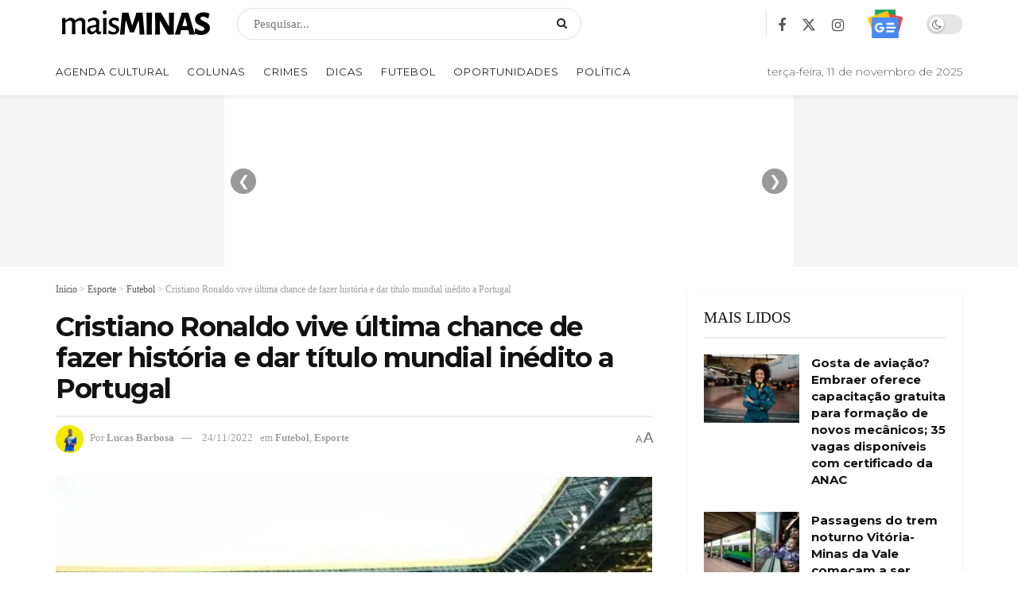

--- FILE ---
content_type: text/html; charset=UTF-8
request_url: https://maisminas.ig.com.br/cristiano-ronaldo-vive-ultima-chance-de-fazer-historia-e-dar-titulo-mundial-inedito-a-portugal/
body_size: 41375
content:
<!doctype html>
<!--[if lt IE 7]> <html class="no-js lt-ie9 lt-ie8 lt-ie7" lang="pt-BR" prefix="og: https://ogp.me/ns#"> <![endif]-->
<!--[if IE 7]>    <html class="no-js lt-ie9 lt-ie8" lang="pt-BR" prefix="og: https://ogp.me/ns#"> <![endif]-->
<!--[if IE 8]>    <html class="no-js lt-ie9" lang="pt-BR" prefix="og: https://ogp.me/ns#"> <![endif]-->
<!--[if IE 9]>    <html class="no-js lt-ie10" lang="pt-BR" prefix="og: https://ogp.me/ns#"> <![endif]-->
<!--[if gt IE 8]><!--> <html class="no-js" lang="pt-BR" prefix="og: https://ogp.me/ns#"> <!--<![endif]-->
<head>
  
    <link rel="preconnect" href="https://maisminas.ig.com.br" crossorigin>
    <link rel="preconnect" href="https://pagead2.googlesyndication.com" crossorigin>
    <link rel="preconnect" href="https://fonts.gstatic.com" crossorigin>
    <link rel="preconnect" href="https://fonts.googleapis.com">

    <meta http-equiv="Content-Type" content="text/html; charset=UTF-8" />
    <meta name='viewport' content='width=device-width, initial-scale=1, user-scalable=yes' />
    <link rel="profile" href="https://gmpg.org/xfn/11" />
    <link rel="pingback" href="https://maisminas.ig.com.br/xmlrpc.php" />
    	<style>img:is([sizes="auto" i], [sizes^="auto," i]) { contain-intrinsic-size: 3000px 1500px }</style>
				<!-- Optimized with WP Meteor v3.4.16 - https://wordpress.org/plugins/wp-meteor/ --><script data-wpmeteor-nooptimize="true" data-cfasync="false">var _wpmeteor={"gdpr":true,"rdelay":2000,"preload":true,"elementor-animations":true,"elementor-pp":true,"v":"3.4.16","rest_url":"https:\/\/maisminas.ig.com.br\/wp-json\/"};(()=>{try{new MutationObserver(function(){}),new Promise(function(){}),Object.assign({},{}),document.fonts.ready.then(function(){})}catch{s="wpmeteordisable=1",i=document.location.href,i.match(/[?&]wpmeteordisable/)||(o="",i.indexOf("?")==-1?i.indexOf("#")==-1?o=i+"?"+s:o=i.replace("#","?"+s+"#"):i.indexOf("#")==-1?o=i+"&"+s:o=i.replace("#","&"+s+"#"),document.location.href=o)}var s,i,o;})();

</script><script data-wpmeteor-nooptimize="true" data-cfasync="false">(()=>{var v="addEventListener",ue="removeEventListener",p="getAttribute",L="setAttribute",pe="removeAttribute",N="hasAttribute",St="querySelector",F=St+"All",U="appendChild",Q="removeChild",fe="createElement",T="tagName",Ae="getOwnPropertyDescriptor",y="prototype",W="__lookupGetter__",Ee="__lookupSetter__",m="DOMContentLoaded",f="load",B="pageshow",me="error";var d=window,c=document,Te=c.documentElement;var $=console.error;var Ke=!0,X=class{constructor(){this.known=[]}init(){let t,n,s=(r,a)=>{if(Ke&&r&&r.fn&&!r.__wpmeteor){let o=function(i){return i===r?this:(c[v](m,l=>{i.call(c,r,l,"jQueryMock")}),this)};this.known.push([r,r.fn.ready,r.fn.init?.prototype?.ready]),r.fn.ready=o,r.fn.init?.prototype?.ready&&(r.fn.init.prototype.ready=o),r.__wpmeteor=!0}return r};window.jQuery||window.$,Object.defineProperty(window,"jQuery",{get(){return t},set(r){t=s(r,"jQuery")},configurable:!0}),Object.defineProperty(window,"$",{get(){return n},set(r){n=s(r,"$")},configurable:!0})}unmock(){this.known.forEach(([t,n,s])=>{t.fn.ready=n,t.fn.init?.prototype?.ready&&s&&(t.fn.init.prototype.ready=s)}),Ke=!1}};var ge="fpo:first-interaction",he="fpo:replay-captured-events";var Je="fpo:element-loaded",Se="fpo:images-loaded",M="fpo:the-end";var Z="click",V=window,Qe=V.addEventListener.bind(V),Xe=V.removeEventListener.bind(V),Ge="removeAttribute",ve="getAttribute",Gt="setAttribute",Ne=["touchstart","touchmove","touchend","touchcancel","keydown","wheel"],Ze=["mouseover","mouseout",Z],Nt=["touchstart","touchend","touchcancel","mouseover","mouseout",Z],R="data-wpmeteor-";var Ue="dispatchEvent",je=e=>{let t=new MouseEvent(Z,{view:e.view,bubbles:!0,cancelable:!0});return Object.defineProperty(t,"target",{writable:!1,value:e.target}),t},Be=class{static capture(){let t=!1,[,n,s]=`${window.Promise}`.split(/[\s[(){]+/s);if(V["__"+s+n])return;let r=[],a=o=>{if(o.target&&Ue in o.target){if(!o.isTrusted)return;if(o.cancelable&&!Ne.includes(o.type))try{o.preventDefault()}catch{}o.stopImmediatePropagation(),o.type===Z?r.push(je(o)):Nt.includes(o.type)&&r.push(o),o.target[Gt](R+o.type,!0),t||(t=!0,V[Ue](new CustomEvent(ge)))}};V.addEventListener(he,()=>{Ze.forEach(l=>Xe(l,a,{passive:!1,capture:!0})),Ne.forEach(l=>Xe(l,a,{passive:!0,capture:!0}));let o;for(;o=r.shift();){var i=o.target;i[ve](R+"touchstart")&&i[ve](R+"touchend")&&!i[ve](R+Z)?(i[ve](R+"touchmove")||r.push(je(o)),i[Ge](R+"touchstart"),i[Ge](R+"touchend")):i[Ge](R+o.type),i[Ue](o)}}),Ze.forEach(o=>Qe(o,a,{passive:!1,capture:!0})),Ne.forEach(o=>Qe(o,a,{passive:!0,capture:!0}))}};var et=Be;var j=class{constructor(){this.l=[]}emit(t,n=null){this.l[t]&&this.l[t].forEach(s=>s(n))}on(t,n){this.l[t]||=[],this.l[t].push(n)}off(t,n){this.l[t]=(this.l[t]||[]).filter(s=>s!==n)}};var D=new j;var ye=c[fe]("span");ye[L]("id","elementor-device-mode");ye[L]("class","elementor-screen-only");var Ut=!1,tt=()=>(Ut||c.body[U](ye),getComputedStyle(ye,":after").content.replace(/"/g,""));var rt=e=>e[p]("class")||"",nt=(e,t)=>e[L]("class",t),st=()=>{d[v](f,function(){let e=tt(),t=Math.max(Te.clientWidth||0,d.innerWidth||0),n=Math.max(Te.clientHeight||0,d.innerHeight||0),s=["_animation_"+e,"animation_"+e,"_animation","_animation","animation"];Array.from(c[F](".elementor-invisible")).forEach(r=>{let a=r.getBoundingClientRect();if(a.top+d.scrollY<=n&&a.left+d.scrollX<t)try{let i=JSON.parse(r[p]("data-settings"));if(i.trigger_source)return;let l=i._animation_delay||i.animation_delay||0,u,E;for(var o=0;o<s.length;o++)if(i[s[o]]){E=s[o],u=i[E];break}if(u){let q=rt(r),J=u==="none"?q:q+" animated "+u,At=setTimeout(()=>{nt(r,J.replace(/\belementor-invisible\b/,"")),s.forEach(Tt=>delete i[Tt]),r[L]("data-settings",JSON.stringify(i))},l);D.on("fi",()=>{clearTimeout(At),nt(r,rt(r).replace(new RegExp("\b"+u+"\b"),""))})}}catch(i){console.error(i)}})})};var ot="data-in-mega_smartmenus",it=()=>{let e=c[fe]("div");e.innerHTML='<span class="sub-arrow --wp-meteor"><i class="fa" aria-hidden="true"></i></span>';let t=e.firstChild,n=s=>{let r=[];for(;s=s.previousElementSibling;)r.push(s);return r};c[v](m,function(){Array.from(c[F](".pp-advanced-menu ul")).forEach(s=>{if(s[p](ot))return;(s[p]("class")||"").match(/\bmega-menu\b/)&&s[F]("ul").forEach(o=>{o[L](ot,!0)});let r=n(s),a=r.filter(o=>o).filter(o=>o[T]==="A").pop();if(a||(a=r.map(o=>Array.from(o[F]("a"))).filter(o=>o).flat().pop()),a){let o=t.cloneNode(!0);a[U](o),new MutationObserver(l=>{l.forEach(({addedNodes:u})=>{u.forEach(E=>{if(E.nodeType===1&&E[T]==="SPAN")try{a[Q](o)}catch{}})})}).observe(a,{childList:!0})}})})};var w="readystatechange",A="message";var Y="SCRIPT",g="data-wpmeteor-",b=Object.defineProperty,Ve=Object.defineProperties,P="javascript/blocked",Pe=/^\s*(application|text)\/javascript|module\s*$/i,mt="requestAnimationFrame",gt="requestIdleCallback",ie="setTimeout",Ie="__dynamic",I=d.constructor.name+"::",ce=c.constructor.name+"::",ht=function(e,t){t=t||d;for(var n=0;n<this.length;n++)e.call(t,this[n],n,this)};"NodeList"in d&&!NodeList[y].forEach&&(NodeList[y].forEach=ht);"HTMLCollection"in d&&!HTMLCollection[y].forEach&&(HTMLCollection[y].forEach=ht);_wpmeteor["elementor-animations"]&&st(),_wpmeteor["elementor-pp"]&&it();var _e=[],Le=[],ee=[],se=!1,k=[],h={},He=!1,Bt=0,H=c.visibilityState==="visible"?d[mt]:d[ie],vt=d[gt]||H;c[v]("visibilitychange",()=>{H=c.visibilityState==="visible"?d[mt]:d[ie],vt=d[gt]||H});var C=d[ie],De,z=["src","type"],x=Object,te="definePropert";x[te+"y"]=(e,t,n)=>{if(e===d&&["jQuery","onload"].indexOf(t)>=0||(e===c||e===c.body)&&["readyState","write","writeln","on"+w].indexOf(t)>=0)return["on"+w,"on"+f].indexOf(t)&&n.set&&(h["on"+w]=h["on"+w]||[],h["on"+w].push(n.set)),e;if(e instanceof HTMLScriptElement&&z.indexOf(t)>=0){if(!e[t+"__def"]){let s=x[Ae](e,t);b(e,t,{set(r){return e[t+"__set"]?e[t+"__set"].call(e,r):s.set.call(e,r)},get(){return e[t+"__get"]?e[t+"__get"].call(e):s.get.call(e)}}),e[t+"__def"]=!0}return n.get&&(e[t+"__get"]=n.get),n.set&&(e[t+"__set"]=n.set),e}return b(e,t,n)};x[te+"ies"]=(e,t)=>{for(let n in t)x[te+"y"](e,n,t[n]);for(let n of x.getOwnPropertySymbols(t))x[te+"y"](e,n,t[n]);return e};var qe=EventTarget[y][v],yt=EventTarget[y][ue],ae=qe.bind(c),Ct=yt.bind(c),G=qe.bind(d),_t=yt.bind(d),Lt=Document[y].createElement,le=Lt.bind(c),de=c.__proto__[W]("readyState").bind(c),ct="loading";b(c,"readyState",{get(){return ct},set(e){return ct=e}});var at=e=>k.filter(([t,,n],s)=>{if(!(e.indexOf(t.type)<0)){n||(n=t.target);try{let r=n.constructor.name+"::"+t.type;for(let a=0;a<h[r].length;a++)if(h[r][a]){let o=r+"::"+s+"::"+a;if(!xe[o])return!0}}catch{}}}).length,oe,xe={},K=e=>{k.forEach(([t,n,s],r)=>{if(!(e.indexOf(t.type)<0)){s||(s=t.target);try{let a=s.constructor.name+"::"+t.type;if((h[a]||[]).length)for(let o=0;o<h[a].length;o++){let i=h[a][o];if(i){let l=a+"::"+r+"::"+o;if(!xe[l]){xe[l]=!0,c.readyState=n,oe=a;try{Bt++,!i[y]||i[y].constructor===i?i.bind(s)(t):i(t)}catch(u){$(u,i)}oe=null}}}}catch(a){$(a)}}})};ae(m,e=>{k.push([new e.constructor(m,e),de(),c])});ae(w,e=>{k.push([new e.constructor(w,e),de(),c])});G(m,e=>{k.push([new e.constructor(m,e),de(),d])});G(f,e=>{He=!0,k.push([new e.constructor(f,e),de(),d]),O||K([m,w,A,f,B])});G(B,e=>{k.push([new e.constructor(B,e),de(),d]),O||K([m,w,A,f,B])});var wt=e=>{k.push([e,c.readyState,d])},Ot=d[W]("onmessage"),Rt=d[Ee]("onmessage"),Pt=()=>{_t(A,wt),(h[I+"message"]||[]).forEach(e=>{G(A,e)}),b(d,"onmessage",{get:Ot,set:Rt})};G(A,wt);var Dt=new X;Dt.init();var Fe=()=>{!O&&!se&&(O=!0,c.readyState="loading",H($e),H(S)),He||G(f,()=>{Fe()})};G(ge,()=>{Fe()});D.on(Se,()=>{Fe()});_wpmeteor.rdelay>=0&&et.capture();var re=[-1],Ce=e=>{re=re.filter(t=>t!==e.target),re.length||C(D.emit.bind(D,M))};var O=!1,S=()=>{let e=_e.shift();if(e)e[p](g+"src")?e[N]("async")||e[Ie]?(e.isConnected&&(re.push(e),setTimeout(Ce,1e3,{target:e})),Oe(e,Ce),C(S)):Oe(e,C.bind(null,S)):(e.origtype==P&&Oe(e),C(S));else if(Le.length)_e.push(...Le),Le.length=0,C(S);else if(at([m,w,A]))K([m,w,A]),C(S);else if(He)if(at([f,B,A]))K([f,B,A]),C(S);else if(re.length>1)vt(S);else if(ee.length)_e.push(...ee),ee.length=0,C(S);else{if(d.RocketLazyLoadScripts)try{RocketLazyLoadScripts.run()}catch(t){$(t)}c.readyState="complete",Pt(),Dt.unmock(),O=!1,se=!0,d[ie](()=>Ce({target:-1}))}else O=!1},xt=e=>{let t=le(Y),n=e.attributes;for(var s=n.length-1;s>=0;s--)n[s].name.startsWith(g)||t[L](n[s].name,n[s].value);let r=e[p](g+"type");r?t.type=r:t.type="text/javascript",(e.textContent||"").match(/^\s*class RocketLazyLoadScripts/)?t.textContent=e.textContent.replace(/^\s*class\s*RocketLazyLoadScripts/,"window.RocketLazyLoadScripts=class").replace("RocketLazyLoadScripts.run();",""):t.textContent=e.textContent;for(let a of["onload","onerror","onreadystatechange"])e[a]&&(t[a]=e[a]);return t},Oe=(e,t)=>{let n=e[p](g+"src");if(n){let s=qe.bind(e);e.isConnected&&t&&(s(f,t),s(me,t)),e.origtype=e[p](g+"type")||"text/javascript",e.origsrc=n,(!e.isConnected||e[N]("nomodule")||e.type&&!Pe.test(e.type))&&t&&t(new Event(f,{target:e}))}else e.origtype===P?(e.origtype=e[p](g+"type")||"text/javascript",e[pe]("integrity"),e.textContent=e.textContent+`
`):t&&t(new Event(f,{target:e}))},We=(e,t)=>{let n=(h[e]||[]).indexOf(t);if(n>=0)return h[e][n]=void 0,!0},lt=(e,t,...n)=>{if("HTMLDocument::"+m==oe&&e===m&&!t.toString().match(/jQueryMock/)){D.on(M,c[v].bind(c,e,t,...n));return}if(t&&(e===m||e===w)){let s=ce+e;h[s]=h[s]||[],h[s].push(t),se&&K([e]);return}return ae(e,t,...n)},dt=(e,t,...n)=>{if(e===m){let s=ce+e;We(s,t)}return Ct(e,t,...n)};Ve(c,{[v]:{get(){return lt},set(){return lt}},[ue]:{get(){return dt},set(){return dt}}});var ne=c.createDocumentFragment(),$e=()=>{ne.hasChildNodes()&&(c.head[U](ne),ne=c.createDocumentFragment())},ut={},we=e=>{if(e)try{let t=new URL(e,c.location.href),n=t.origin;if(n&&!ut[n]&&c.location.host!==t.host){let s=le("link");s.rel="preconnect",s.href=n,ne[U](s),ut[n]=!0,O&&H($e)}}catch{}},be={},kt=(e,t,n,s)=>{let r=le("link");r.rel=t?"modulepre"+f:"pre"+f,r.as="script",n&&r[L]("crossorigin",n),s&&r[L]("integrity",s);try{e=new URL(e,c.location.href).href}catch{}r.href=e,ne[U](r),be[e]=!0,O&&H($e)},ke=function(...e){let t=le(...e);if(!e||e[0].toUpperCase()!==Y||!O)return t;let n=t[L].bind(t),s=t[p].bind(t),r=t[pe].bind(t),a=t[N].bind(t),o=t[W]("attributes").bind(t);return z.forEach(i=>{let l=t[W](i).bind(t),u=t[Ee](i).bind(t);x[te+"y"](t,i,{set(E){return i==="type"&&E&&!Pe.test(E)?n(i,E):((i==="src"&&E||i==="type"&&E&&t.origsrc)&&n("type",P),E?n(g+i,E):r(g+i))},get(){let E=t[p](g+i);if(i==="src")try{return new URL(E,c.location.href).href}catch{}return E}}),b(t,"orig"+i,{set(E){return u(E)},get(){return l()}})}),t[L]=function(i,l){if(z.includes(i))return i==="type"&&l&&!Pe.test(l)?n(i,l):((i==="src"&&l||i==="type"&&l&&t.origsrc)&&n("type",P),l?n(g+i,l):r(g+i));n(i,l)},t[p]=function(i){let l=z.indexOf(i)>=0?s(g+i):s(i);if(i==="src")try{return new URL(l,c.location.href).href}catch{}return l},t[N]=function(i){return z.indexOf(i)>=0?a(g+i):a(i)},b(t,"attributes",{get(){return[...o()].filter(l=>l.name!=="type").map(l=>({name:l.name.match(new RegExp(g))?l.name.replace(g,""):l.name,value:l.value}))}}),t[Ie]=!0,t};Object.defineProperty(Document[y],"createElement",{set(e){e!==ke&&(De=e)},get(){return De||ke}});var Re=new Set,ze=new MutationObserver(e=>{e.forEach(({removedNodes:t,addedNodes:n,target:s})=>{t.forEach(r=>{r.nodeType===1&&Y===r[T]&&"origtype"in r&&Re.delete(r)}),n.forEach(r=>{if(r.nodeType===1)if(Y===r[T]){if("origtype"in r){if(r.origtype!==P)return}else if(r[p]("type")!==P)return;"origtype"in r||z.forEach(o=>{let i=r[W](o).bind(r),l=r[Ee](o).bind(r);b(r,"orig"+o,{set(u){return l(u)},get(){return i()}})});let a=r[p](g+"src");if(Re.has(r)&&$("Inserted twice",r),r.parentNode){Re.add(r);let o=r[p](g+"type");(a||"").match(/\/gtm.js\?/)||r[N]("async")||r[Ie]?(ee.push(r),we(a)):r[N]("defer")||o==="module"?(Le.push(r),we(a)):(a&&!r[N]("nomodule")&&!be[a]&&kt(a,o==="module",r[N]("crossorigin")&&r[p]("crossorigin"),r[p]("integrity")),_e.push(r))}else r[v](f,o=>o.target.parentNode[Q](o.target)),r[v](me,o=>o.target.parentNode[Q](o.target)),s[U](r)}else r[T]==="LINK"&&r[p]("as")==="script"&&(be[r[p]("href")]=!0)})})}),bt={childList:!0,subtree:!0};ze.observe(c.documentElement,bt);var Mt=HTMLElement[y].attachShadow;HTMLElement[y].attachShadow=function(e){let t=Mt.call(this,e);return e.mode==="open"&&ze.observe(t,bt),t};(()=>{let e=x[Ae](HTMLIFrameElement[y],"src");b(HTMLIFrameElement[y],"src",{get(){return this.dataset.fpoSrc?this.dataset.fpoSrc:e.get.call(this)},set(t){delete this.dataset.fpoSrc,e.set.call(this,t)}})})();D.on(M,()=>{(!De||De===ke)&&(Document[y].createElement=Lt,ze.disconnect()),dispatchEvent(new CustomEvent(he)),dispatchEvent(new CustomEvent(M))});var Me=e=>{let t,n;!c.currentScript||!c.currentScript.parentNode?(t=c.body,n=t.lastChild):(n=c.currentScript,t=n.parentNode);try{let s=le("div");s.innerHTML=e,Array.from(s.childNodes).forEach(r=>{r.nodeName===Y?t.insertBefore(xt(r),n):t.insertBefore(r,n)})}catch(s){$(s)}},pt=e=>Me(e+`
`);Ve(c,{write:{get(){return Me},set(e){return Me=e}},writeln:{get(){return pt},set(e){return pt=e}}});var ft=(e,t,...n)=>{if(I+m==oe&&e===m&&!t.toString().match(/jQueryMock/)){D.on(M,d[v].bind(d,e,t,...n));return}if(I+f==oe&&e===f){D.on(M,d[v].bind(d,e,t,...n));return}if(t&&(e===f||e===B||e===m||e===A&&!se)){let s=e===m?ce+e:I+e;h[s]=h[s]||[],h[s].push(t),se&&K([e]);return}return G(e,t,...n)},Et=(e,t,...n)=>{if(e===f||e===m||e===B){let s=e===m?ce+e:I+e;We(s,t)}return _t(e,t,...n)};Ve(d,{[v]:{get(){return ft},set(){return ft}},[ue]:{get(){return Et},set(){return Et}}});var Ye=e=>{let t;return{get(){return t},set(n){return t&&We(e,n),h[e]=h[e]||[],h[e].push(n),t=n}}};G(Je,e=>{let{target:t,event:n}=e.detail,s=t===d?c.body:t,r=s[p](g+"on"+n.type);s[pe](g+"on"+n.type);try{let a=new Function("event",r);t===d?d[v](f,a.bind(t,n)):a.call(t,n)}catch(a){console.err(a)}});{let e=Ye(I+f);b(d,"onload",e),ae(m,()=>{b(c.body,"onload",e)})}b(c,"onreadystatechange",Ye(ce+w));b(d,"onmessage",Ye(I+A));(()=>{let e=d.innerHeight,t=d.innerWidth,n=r=>{let o={"4g":1250,"3g":2500,"2g":2500}[(navigator.connection||{}).effectiveType]||0,i=r.getBoundingClientRect(),l={top:-1*e-o,left:-1*t-o,bottom:e+o,right:t+o};return!(i.left>=l.right||i.right<=l.left||i.top>=l.bottom||i.bottom<=l.top)},s=(r=!0)=>{let a=1,o=-1,i={},l=()=>{o++,--a||d[ie](D.emit.bind(D,Se),_wpmeteor.rdelay)};Array.from(c.getElementsByTagName("*")).forEach(u=>{let E,q,J;if(u[T]==="IMG"){let _=u.currentSrc||u.src;_&&!i[_]&&!_.match(/^data:/i)&&((u.loading||"").toLowerCase()!=="lazy"||n(u))&&(E=_)}else if(u[T]===Y)we(u[p](g+"src"));else if(u[T]==="LINK"&&u[p]("as")==="script"&&["pre"+f,"modulepre"+f].indexOf(u[p]("rel"))>=0)be[u[p]("href")]=!0;else if((q=d.getComputedStyle(u))&&(J=(q.backgroundImage||"").match(/^url\s*\((.*?)\)/i))&&(J||[]).length){let _=J[0].slice(4,-1).replace(/"/g,"");!i[_]&&!_.match(/^data:/i)&&(E=_)}if(E){i[E]=!0;let _=new Image;r&&(a++,_[v](f,l),_[v](me,l)),_.src=E}}),c.fonts.ready.then(()=>{l()})};_wpmeteor.rdelay===0?ae(m,s):G(f,s)})();})();
//1.0.42

</script><script data-cfasync="false" type="javascript/blocked" data-wpmeteor-type="text/javascript" >
			  var jnews_ajax_url = '/?ajax-request=jnews'
			</script>
			<script data-cfasync="false" type="javascript/blocked" data-wpmeteor-type="text/javascript" >;window.jnews=window.jnews||{},window.jnews.library=window.jnews.library||{},window.jnews.library=function(){"use strict";var e=this;e.win=window,e.doc=document,e.noop=function(){},e.globalBody=e.doc.getElementsByTagName("body")[0],e.globalBody=e.globalBody?e.globalBody:e.doc,e.win.jnewsDataStorage=e.win.jnewsDataStorage||{_storage:new WeakMap,put:function(e,t,n){this._storage.has(e)||this._storage.set(e,new Map),this._storage.get(e).set(t,n)},get:function(e,t){return this._storage.get(e).get(t)},has:function(e,t){return this._storage.has(e)&&this._storage.get(e).has(t)},remove:function(e,t){var n=this._storage.get(e).delete(t);return 0===!this._storage.get(e).size&&this._storage.delete(e),n}},e.windowWidth=function(){return e.win.innerWidth||e.docEl.clientWidth||e.globalBody.clientWidth},e.windowHeight=function(){return e.win.innerHeight||e.docEl.clientHeight||e.globalBody.clientHeight},e.requestAnimationFrame=e.win.requestAnimationFrame||e.win.webkitRequestAnimationFrame||e.win.mozRequestAnimationFrame||e.win.msRequestAnimationFrame||window.oRequestAnimationFrame||function(e){return setTimeout(e,1e3/60)},e.cancelAnimationFrame=e.win.cancelAnimationFrame||e.win.webkitCancelAnimationFrame||e.win.webkitCancelRequestAnimationFrame||e.win.mozCancelAnimationFrame||e.win.msCancelRequestAnimationFrame||e.win.oCancelRequestAnimationFrame||function(e){clearTimeout(e)},e.classListSupport="classList"in document.createElement("_"),e.hasClass=e.classListSupport?function(e,t){return e.classList.contains(t)}:function(e,t){return e.className.indexOf(t)>=0},e.addClass=e.classListSupport?function(t,n){e.hasClass(t,n)||t.classList.add(n)}:function(t,n){e.hasClass(t,n)||(t.className+=" "+n)},e.removeClass=e.classListSupport?function(t,n){e.hasClass(t,n)&&t.classList.remove(n)}:function(t,n){e.hasClass(t,n)&&(t.className=t.className.replace(n,""))},e.objKeys=function(e){var t=[];for(var n in e)Object.prototype.hasOwnProperty.call(e,n)&&t.push(n);return t},e.isObjectSame=function(e,t){var n=!0;return JSON.stringify(e)!==JSON.stringify(t)&&(n=!1),n},e.extend=function(){for(var e,t,n,o=arguments[0]||{},i=1,a=arguments.length;i<a;i++)if(null!==(e=arguments[i]))for(t in e)o!==(n=e[t])&&void 0!==n&&(o[t]=n);return o},e.dataStorage=e.win.jnewsDataStorage,e.isVisible=function(e){return 0!==e.offsetWidth&&0!==e.offsetHeight||e.getBoundingClientRect().length},e.getHeight=function(e){return e.offsetHeight||e.clientHeight||e.getBoundingClientRect().height},e.getWidth=function(e){return e.offsetWidth||e.clientWidth||e.getBoundingClientRect().width},e.supportsPassive=!1;try{var t=Object.defineProperty({},"passive",{get:function(){e.supportsPassive=!0}});"createEvent"in e.doc?e.win.addEventListener("test",null,t):"fireEvent"in e.doc&&e.win.attachEvent("test",null)}catch(e){}e.passiveOption=!!e.supportsPassive&&{passive:!0},e.setStorage=function(e,t){e="jnews-"+e;var n={expired:Math.floor(((new Date).getTime()+432e5)/1e3)};t=Object.assign(n,t);localStorage.setItem(e,JSON.stringify(t))},e.getStorage=function(e){e="jnews-"+e;var t=localStorage.getItem(e);return null!==t&&0<t.length?JSON.parse(localStorage.getItem(e)):{}},e.expiredStorage=function(){var t,n="jnews-";for(var o in localStorage)o.indexOf(n)>-1&&"undefined"!==(t=e.getStorage(o.replace(n,""))).expired&&t.expired<Math.floor((new Date).getTime()/1e3)&&localStorage.removeItem(o)},e.addEvents=function(t,n,o){for(var i in n){var a=["touchstart","touchmove"].indexOf(i)>=0&&!o&&e.passiveOption;"createEvent"in e.doc?t.addEventListener(i,n[i],a):"fireEvent"in e.doc&&t.attachEvent("on"+i,n[i])}},e.removeEvents=function(t,n){for(var o in n)"createEvent"in e.doc?t.removeEventListener(o,n[o]):"fireEvent"in e.doc&&t.detachEvent("on"+o,n[o])},e.triggerEvents=function(t,n,o){var i;o=o||{detail:null};return"createEvent"in e.doc?(!(i=e.doc.createEvent("CustomEvent")||new CustomEvent(n)).initCustomEvent||i.initCustomEvent(n,!0,!1,o),void t.dispatchEvent(i)):"fireEvent"in e.doc?((i=e.doc.createEventObject()).eventType=n,void t.fireEvent("on"+i.eventType,i)):void 0},e.getParents=function(t,n){void 0===n&&(n=e.doc);for(var o=[],i=t.parentNode,a=!1;!a;)if(i){var r=i;r.querySelectorAll(n).length?a=!0:(o.push(r),i=r.parentNode)}else o=[],a=!0;return o},e.forEach=function(e,t,n){for(var o=0,i=e.length;o<i;o++)t.call(n,e[o],o)},e.getText=function(e){return e.innerText||e.textContent},e.setText=function(e,t){var n="object"==typeof t?t.innerText||t.textContent:t;e.innerText&&(e.innerText=n),e.textContent&&(e.textContent=n)},e.httpBuildQuery=function(t){return e.objKeys(t).reduce(function t(n){var o=arguments.length>1&&void 0!==arguments[1]?arguments[1]:null;return function(i,a){var r=n[a];a=encodeURIComponent(a);var s=o?"".concat(o,"[").concat(a,"]"):a;return null==r||"function"==typeof r?(i.push("".concat(s,"=")),i):["number","boolean","string"].includes(typeof r)?(i.push("".concat(s,"=").concat(encodeURIComponent(r))),i):(i.push(e.objKeys(r).reduce(t(r,s),[]).join("&")),i)}}(t),[]).join("&")},e.get=function(t,n,o,i){return o="function"==typeof o?o:e.noop,e.ajax("GET",t,n,o,i)},e.post=function(t,n,o,i){return o="function"==typeof o?o:e.noop,e.ajax("POST",t,n,o,i)},e.ajax=function(t,n,o,i,a){var r=new XMLHttpRequest,s=n,c=e.httpBuildQuery(o);if(t=-1!=["GET","POST"].indexOf(t)?t:"GET",r.open(t,s+("GET"==t?"?"+c:""),!0),"POST"==t&&r.setRequestHeader("Content-type","application/x-www-form-urlencoded"),r.setRequestHeader("X-Requested-With","XMLHttpRequest"),r.onreadystatechange=function(){4===r.readyState&&200<=r.status&&300>r.status&&"function"==typeof i&&i.call(void 0,r.response)},void 0!==a&&!a){return{xhr:r,send:function(){r.send("POST"==t?c:null)}}}return r.send("POST"==t?c:null),{xhr:r}},e.scrollTo=function(t,n,o){function i(e,t,n){this.start=this.position(),this.change=e-this.start,this.currentTime=0,this.increment=20,this.duration=void 0===n?500:n,this.callback=t,this.finish=!1,this.animateScroll()}return Math.easeInOutQuad=function(e,t,n,o){return(e/=o/2)<1?n/2*e*e+t:-n/2*(--e*(e-2)-1)+t},i.prototype.stop=function(){this.finish=!0},i.prototype.move=function(t){e.doc.documentElement.scrollTop=t,e.globalBody.parentNode.scrollTop=t,e.globalBody.scrollTop=t},i.prototype.position=function(){return e.doc.documentElement.scrollTop||e.globalBody.parentNode.scrollTop||e.globalBody.scrollTop},i.prototype.animateScroll=function(){this.currentTime+=this.increment;var t=Math.easeInOutQuad(this.currentTime,this.start,this.change,this.duration);this.move(t),this.currentTime<this.duration&&!this.finish?e.requestAnimationFrame.call(e.win,this.animateScroll.bind(this)):this.callback&&"function"==typeof this.callback&&this.callback()},new i(t,n,o)},e.unwrap=function(t){var n,o=t;e.forEach(t,(function(e,t){n?n+=e:n=e})),o.replaceWith(n)},e.performance={start:function(e){performance.mark(e+"Start")},stop:function(e){performance.mark(e+"End"),performance.measure(e,e+"Start",e+"End")}},e.fps=function(){var t=0,n=0,o=0;!function(){var i=t=0,a=0,r=0,s=document.getElementById("fpsTable"),c=function(t){void 0===document.getElementsByTagName("body")[0]?e.requestAnimationFrame.call(e.win,(function(){c(t)})):document.getElementsByTagName("body")[0].appendChild(t)};null===s&&((s=document.createElement("div")).style.position="fixed",s.style.top="120px",s.style.left="10px",s.style.width="100px",s.style.height="20px",s.style.border="1px solid black",s.style.fontSize="11px",s.style.zIndex="100000",s.style.backgroundColor="white",s.id="fpsTable",c(s));var l=function(){o++,n=Date.now(),(a=(o/(r=(n-t)/1e3)).toPrecision(2))!=i&&(i=a,s.innerHTML=i+"fps"),1<r&&(t=n,o=0),e.requestAnimationFrame.call(e.win,l)};l()}()},e.instr=function(e,t){for(var n=0;n<t.length;n++)if(-1!==e.toLowerCase().indexOf(t[n].toLowerCase()))return!0},e.winLoad=function(t,n){function o(o){if("complete"===e.doc.readyState||"interactive"===e.doc.readyState)return!o||n?setTimeout(t,n||1):t(o),1}o()||e.addEvents(e.win,{load:o})},e.docReady=function(t,n){function o(o){if("complete"===e.doc.readyState||"interactive"===e.doc.readyState)return!o||n?setTimeout(t,n||1):t(o),1}o()||e.addEvents(e.doc,{DOMContentLoaded:o})},e.fireOnce=function(){e.docReady((function(){e.assets=e.assets||[],e.assets.length&&(e.boot(),e.load_assets())}),50)},e.boot=function(){e.length&&e.doc.querySelectorAll("style[media]").forEach((function(e){"not all"==e.getAttribute("media")&&e.removeAttribute("media")}))},e.create_js=function(t,n){var o=e.doc.createElement("script");switch(o.setAttribute("src",t),n){case"defer":o.setAttribute("defer",!0);break;case"async":o.setAttribute("async",!0);break;case"deferasync":o.setAttribute("defer",!0),o.setAttribute("async",!0)}e.globalBody.appendChild(o)},e.load_assets=function(){"object"==typeof e.assets&&e.forEach(e.assets.slice(0),(function(t,n){var o="";t.defer&&(o+="defer"),t.async&&(o+="async"),e.create_js(t.url,o);var i=e.assets.indexOf(t);i>-1&&e.assets.splice(i,1)})),e.assets=jnewsoption.au_scripts=window.jnewsads=[]},e.setCookie=function(e,t,n){var o="";if(n){var i=new Date;i.setTime(i.getTime()+24*n*60*60*1e3),o="; expires="+i.toUTCString()}document.cookie=e+"="+(t||"")+o+"; path=/"},e.getCookie=function(e){for(var t=e+"=",n=document.cookie.split(";"),o=0;o<n.length;o++){for(var i=n[o];" "==i.charAt(0);)i=i.substring(1,i.length);if(0==i.indexOf(t))return i.substring(t.length,i.length)}return null},e.eraseCookie=function(e){document.cookie=e+"=; Path=/; Expires=Thu, 01 Jan 1970 00:00:01 GMT;"},e.docReady((function(){e.globalBody=e.globalBody==e.doc?e.doc.getElementsByTagName("body")[0]:e.globalBody,e.globalBody=e.globalBody?e.globalBody:e.doc})),e.winLoad((function(){e.winLoad((function(){var t=!1;if(void 0!==window.jnewsadmin)if(void 0!==window.file_version_checker){var n=e.objKeys(window.file_version_checker);n.length?n.forEach((function(e){t||"10.0.4"===window.file_version_checker[e]||(t=!0)})):t=!0}else t=!0;t&&(window.jnewsHelper.getMessage(),window.jnewsHelper.getNotice())}),2500)}))},window.jnews.library=new window.jnews.library;</script>
<!-- Otimização dos mecanismos de pesquisa pelo Rank Math PRO - https://rankmath.com/ -->
<title>Cristiano Ronaldo vive última chance de fazer história e dar título mundial inédito a Portugal</title>
<meta name="description" content="Como não podia ser diferente, Cristiano Ronaldo é a grande estrela portuguesa para a Copa, mas diferentemente dos últimos mundiais de seleções que disputou, o camisa 7 chega para essa disputa em baixa por seu clube."/>
<meta name="robots" content="follow, index, max-snippet:-1, max-video-preview:-1, max-image-preview:large"/>
<link rel="canonical" href="https://maisminas.ig.com.br/cristiano-ronaldo-vive-ultima-chance-de-fazer-historia-e-dar-titulo-mundial-inedito-a-portugal/" />
<meta property="og:locale" content="pt_BR" />
<meta property="og:type" content="article" />
<meta property="og:title" content="Cristiano Ronaldo vive última chance de fazer história e dar título mundial inédito a Portugal" />
<meta property="og:description" content="Como não podia ser diferente, Cristiano Ronaldo é a grande estrela portuguesa para a Copa, mas diferentemente dos últimos mundiais de seleções que disputou, o camisa 7 chega para essa disputa em baixa por seu clube." />
<meta property="og:url" content="https://maisminas.ig.com.br/cristiano-ronaldo-vive-ultima-chance-de-fazer-historia-e-dar-titulo-mundial-inedito-a-portugal/" />
<meta property="og:site_name" content="Mais Minas" />
<meta property="article:publisher" content="https://www.facebook.com/maisminasmg" />
<meta property="article:tag" content="Especial Copa do Mundo" />
<meta property="article:section" content="Futebol" />
<meta property="og:updated_time" content="2025-08-03T20:55:39-03:00" />
<meta property="fb:app_id" content="913023012866659" />
<meta property="og:image" content="https://maisminas.ig.com.br/wp-content/uploads/2022/11/cristiano.jpg" />
<meta property="og:image:secure_url" content="https://maisminas.ig.com.br/wp-content/uploads/2022/11/cristiano.jpg" />
<meta property="og:image:width" content="540" />
<meta property="og:image:height" content="360" />
<meta property="og:image:alt" content="Cristiano Ronaldo pode ter na Copa do Mundo uma chance de resgatar sua temporada" />
<meta property="og:image:type" content="image/jpeg" />
<meta property="article:published_time" content="2022-11-24T12:05:55-03:00" />
<meta property="article:modified_time" content="2025-08-03T20:55:39-03:00" />
<meta name="twitter:card" content="summary_large_image" />
<meta name="twitter:title" content="Cristiano Ronaldo vive última chance de fazer história e dar título mundial inédito a Portugal" />
<meta name="twitter:description" content="Como não podia ser diferente, Cristiano Ronaldo é a grande estrela portuguesa para a Copa, mas diferentemente dos últimos mundiais de seleções que disputou, o camisa 7 chega para essa disputa em baixa por seu clube." />
<meta name="twitter:site" content="@MaisMinas1" />
<meta name="twitter:creator" content="@lucassbarbosa_" />
<meta name="twitter:image" content="https://maisminas.ig.com.br/wp-content/uploads/2022/11/cristiano.jpg" />
<meta name="twitter:label1" content="Escrito por" />
<meta name="twitter:data1" content="Lucas Barbosa" />
<meta name="twitter:label2" content="Tempo para leitura" />
<meta name="twitter:data2" content="3 minutos" />
<script type="application/ld+json" class="rank-math-schema-pro">{"@context":"https://schema.org","@graph":[{"@type":"Place","@id":"https://maisminas.ig.com.br/#place","address":{"@type":"PostalAddress","streetAddress":"Rua Professor Antonio de Paula Ribas Rua Professor Antonio de Paula Ribas","addressLocality":"Ouro Preto","addressRegion":"MG","postalCode":"35400-000","addressCountry":"BR"}},{"@type":"Organization","@id":"https://maisminas.ig.com.br/#organization","name":"Mais Minas","url":"https://maisminas.ig.com.br","sameAs":["https://www.facebook.com/maisminasmg","https://twitter.com/MaisMinas1","https://www.instagram.com/mais.minas"],"email":"comunicacao@maisminas.org","address":{"@type":"PostalAddress","streetAddress":"Rua Professor Antonio de Paula Ribas Rua Professor Antonio de Paula Ribas","addressLocality":"Ouro Preto","addressRegion":"MG","postalCode":"35400-000","addressCountry":"BR"},"logo":{"@type":"ImageObject","@id":"https://maisminas.ig.com.br/#logo","url":"https://maisminas.org/wp-content/uploads/2021/10/Acting-Director-1.png","contentUrl":"https://maisminas.org/wp-content/uploads/2021/10/Acting-Director-1.png","caption":"Mais Minas","inLanguage":"pt-BR","width":"192","height":"192"},"contactPoint":[{"@type":"ContactPoint","telephone":"31983167993","contactType":"customer support"},{"@type":"ContactPoint","telephone":"31983167993","contactType":"customer support"}],"description":"O Mais Minas (www.maisminas.org) \u00e9 um ve\u00edculo de comunica\u00e7\u00e3o digital criado em 2016 que re\u00fane hard news e artigos sobre pol\u00edtica, economia, cidadania, cultura, loterias e demais temas. \u00c9 um portal de not\u00edcias com \u00eanfase em Minas Gerais, mas que tamb\u00e9m aborda assuntos de interesse nacional e internacional. \u00c9 um jornal com layout moderno e que trabalha junto com as novas tend\u00eancias tecnol\u00f3gicas do mercado de m\u00eddias digitais.","legalName":"R J M Bohrer Comunicacao Ltda","foundingDate":"2018-01-16","numberOfEmployees":{"@type":"QuantitativeValue","minValue":"1","maxValue":"10"},"vatID":"29449332000130","location":{"@id":"https://maisminas.ig.com.br/#place"}},{"@type":"WebSite","@id":"https://maisminas.ig.com.br/#website","url":"https://maisminas.ig.com.br","name":"Mais Minas","alternateName":"Portal Mais Minas","publisher":{"@id":"https://maisminas.ig.com.br/#organization"},"inLanguage":"pt-BR"},{"@type":"ImageObject","@id":"https://maisminas.ig.com.br/wp-content/uploads/2022/11/cristiano.jpg","url":"https://maisminas.ig.com.br/wp-content/uploads/2022/11/cristiano.jpg","width":"540","height":"360","caption":"Cristiano Ronaldo pode ter na Copa do Mundo uma chance de resgatar sua temporada","inLanguage":"pt-BR"},{"@type":"BreadcrumbList","@id":"https://maisminas.ig.com.br/cristiano-ronaldo-vive-ultima-chance-de-fazer-historia-e-dar-titulo-mundial-inedito-a-portugal/#breadcrumb","itemListElement":[{"@type":"ListItem","position":"1","item":{"@id":"https://maisminas.ig.com.br","name":"In\u00edcio"}},{"@type":"ListItem","position":"2","item":{"@id":"https://maisminas.ig.com.br/esporte/","name":"Esporte"}},{"@type":"ListItem","position":"3","item":{"@id":"https://maisminas.ig.com.br/esporte/futebol/","name":"Futebol"}},{"@type":"ListItem","position":"4","item":{"@id":"https://maisminas.ig.com.br/cristiano-ronaldo-vive-ultima-chance-de-fazer-historia-e-dar-titulo-mundial-inedito-a-portugal/","name":"Cristiano Ronaldo vive \u00faltima chance de fazer hist\u00f3ria e dar t\u00edtulo mundial in\u00e9dito a Portugal"}}]},{"@type":"WebPage","@id":"https://maisminas.ig.com.br/cristiano-ronaldo-vive-ultima-chance-de-fazer-historia-e-dar-titulo-mundial-inedito-a-portugal/#webpage","url":"https://maisminas.ig.com.br/cristiano-ronaldo-vive-ultima-chance-de-fazer-historia-e-dar-titulo-mundial-inedito-a-portugal/","name":"Cristiano Ronaldo vive \u00faltima chance de fazer hist\u00f3ria e dar t\u00edtulo mundial in\u00e9dito a Portugal","datePublished":"2022-11-24T12:05:55-03:00","dateModified":"2025-08-03T20:55:39-03:00","isPartOf":{"@id":"https://maisminas.ig.com.br/#website"},"primaryImageOfPage":{"@id":"https://maisminas.ig.com.br/wp-content/uploads/2022/11/cristiano.jpg"},"inLanguage":"pt-BR","breadcrumb":{"@id":"https://maisminas.ig.com.br/cristiano-ronaldo-vive-ultima-chance-de-fazer-historia-e-dar-titulo-mundial-inedito-a-portugal/#breadcrumb"}},{"@type":"Person","@id":"https://maisminas.ig.com.br/author/lucasbarbosa/","name":"Lucas Barbosa","url":"https://maisminas.ig.com.br/author/lucasbarbosa/","image":{"@type":"ImageObject","@id":"https://secure.gravatar.com/avatar/2d59981c74f355703f8d8ccfc2307eacf4dd5186e1e50d867b5443e19835798d?s=96&amp;d=mm&amp;r=g","url":"https://secure.gravatar.com/avatar/2d59981c74f355703f8d8ccfc2307eacf4dd5186e1e50d867b5443e19835798d?s=96&amp;d=mm&amp;r=g","caption":"Lucas Barbosa","inLanguage":"pt-BR"},"sameAs":["https://twitter.com/https://x.com/lucassbarbosa_"],"worksFor":{"@id":"https://maisminas.ig.com.br/#organization"}},{"@type":"NewsArticle","headline":"Cristiano Ronaldo vive \u00faltima chance de fazer hist\u00f3ria e dar t\u00edtulo mundial in\u00e9dito a Portugal","datePublished":"2022-11-24T12:05:55-03:00","dateModified":"2025-08-03T20:55:39-03:00","articleSection":"Esporte, Futebol","author":{"@id":"https://maisminas.ig.com.br/author/lucasbarbosa/","name":"Lucas Barbosa"},"publisher":{"@id":"https://maisminas.ig.com.br/#organization"},"description":"Como n\u00e3o podia ser diferente, Cristiano Ronaldo \u00e9 a grande estrela portuguesa para a Copa, mas diferentemente dos \u00faltimos mundiais de sele\u00e7\u00f5es que disputou, o camisa 7 chega para essa disputa em baixa por seu clube.","copyrightYear":"2025","copyrightHolder":{"@id":"https://maisminas.ig.com.br/#organization"},"name":"Cristiano Ronaldo vive \u00faltima chance de fazer hist\u00f3ria e dar t\u00edtulo mundial in\u00e9dito a Portugal","@id":"https://maisminas.ig.com.br/cristiano-ronaldo-vive-ultima-chance-de-fazer-historia-e-dar-titulo-mundial-inedito-a-portugal/#richSnippet","isPartOf":{"@id":"https://maisminas.ig.com.br/cristiano-ronaldo-vive-ultima-chance-de-fazer-historia-e-dar-titulo-mundial-inedito-a-portugal/#webpage"},"image":{"@id":"https://maisminas.ig.com.br/wp-content/uploads/2022/11/cristiano.jpg"},"inLanguage":"pt-BR","mainEntityOfPage":{"@id":"https://maisminas.ig.com.br/cristiano-ronaldo-vive-ultima-chance-de-fazer-historia-e-dar-titulo-mundial-inedito-a-portugal/#webpage"}}]}</script>
<!-- /Plugin de SEO Rank Math para WordPress -->

<link rel='dns-prefetch' href='//static.addtoany.com' />
<link rel='dns-prefetch' href='//www.gstatic.com' />
<link rel='dns-prefetch' href='//www.googletagmanager.com' />
<link rel='dns-prefetch' href='//fonts.googleapis.com' />
<link rel='dns-prefetch' href='//pagead2.googlesyndication.com' />
<link rel='preconnect' href='https://fonts.gstatic.com' />
<link rel="alternate" type="application/rss+xml" title="Feed para Mais Minas &raquo;" href="https://maisminas.ig.com.br/feed/" />
<link rel='stylesheet' id='wp-block-library-css' href='https://maisminas.ig.com.br/wp-includes/css/dist/block-library/style.min.css?ver=6.8.3' type='text/css' media='all' />
<style id='classic-theme-styles-inline-css' type='text/css'>
/*! This file is auto-generated */
.wp-block-button__link{color:#fff;background-color:#32373c;border-radius:9999px;box-shadow:none;text-decoration:none;padding:calc(.667em + 2px) calc(1.333em + 2px);font-size:1.125em}.wp-block-file__button{background:#32373c;color:#fff;text-decoration:none}
</style>
<link rel='stylesheet' id='jnews-faq-css' href='https://maisminas.ig.com.br/wp-content/plugins/jnews-essential/assets/css/faq.css?ver=12.0.1' type='text/css' media='all' />
<style id='global-styles-inline-css' type='text/css'>
:root{--wp--preset--aspect-ratio--square: 1;--wp--preset--aspect-ratio--4-3: 4/3;--wp--preset--aspect-ratio--3-4: 3/4;--wp--preset--aspect-ratio--3-2: 3/2;--wp--preset--aspect-ratio--2-3: 2/3;--wp--preset--aspect-ratio--16-9: 16/9;--wp--preset--aspect-ratio--9-16: 9/16;--wp--preset--color--black: #000000;--wp--preset--color--cyan-bluish-gray: #abb8c3;--wp--preset--color--white: #ffffff;--wp--preset--color--pale-pink: #f78da7;--wp--preset--color--vivid-red: #cf2e2e;--wp--preset--color--luminous-vivid-orange: #ff6900;--wp--preset--color--luminous-vivid-amber: #fcb900;--wp--preset--color--light-green-cyan: #7bdcb5;--wp--preset--color--vivid-green-cyan: #00d084;--wp--preset--color--pale-cyan-blue: #8ed1fc;--wp--preset--color--vivid-cyan-blue: #0693e3;--wp--preset--color--vivid-purple: #9b51e0;--wp--preset--gradient--vivid-cyan-blue-to-vivid-purple: linear-gradient(135deg,rgba(6,147,227,1) 0%,rgb(155,81,224) 100%);--wp--preset--gradient--light-green-cyan-to-vivid-green-cyan: linear-gradient(135deg,rgb(122,220,180) 0%,rgb(0,208,130) 100%);--wp--preset--gradient--luminous-vivid-amber-to-luminous-vivid-orange: linear-gradient(135deg,rgba(252,185,0,1) 0%,rgba(255,105,0,1) 100%);--wp--preset--gradient--luminous-vivid-orange-to-vivid-red: linear-gradient(135deg,rgba(255,105,0,1) 0%,rgb(207,46,46) 100%);--wp--preset--gradient--very-light-gray-to-cyan-bluish-gray: linear-gradient(135deg,rgb(238,238,238) 0%,rgb(169,184,195) 100%);--wp--preset--gradient--cool-to-warm-spectrum: linear-gradient(135deg,rgb(74,234,220) 0%,rgb(151,120,209) 20%,rgb(207,42,186) 40%,rgb(238,44,130) 60%,rgb(251,105,98) 80%,rgb(254,248,76) 100%);--wp--preset--gradient--blush-light-purple: linear-gradient(135deg,rgb(255,206,236) 0%,rgb(152,150,240) 100%);--wp--preset--gradient--blush-bordeaux: linear-gradient(135deg,rgb(254,205,165) 0%,rgb(254,45,45) 50%,rgb(107,0,62) 100%);--wp--preset--gradient--luminous-dusk: linear-gradient(135deg,rgb(255,203,112) 0%,rgb(199,81,192) 50%,rgb(65,88,208) 100%);--wp--preset--gradient--pale-ocean: linear-gradient(135deg,rgb(255,245,203) 0%,rgb(182,227,212) 50%,rgb(51,167,181) 100%);--wp--preset--gradient--electric-grass: linear-gradient(135deg,rgb(202,248,128) 0%,rgb(113,206,126) 100%);--wp--preset--gradient--midnight: linear-gradient(135deg,rgb(2,3,129) 0%,rgb(40,116,252) 100%);--wp--preset--font-size--small: 13px;--wp--preset--font-size--medium: 20px;--wp--preset--font-size--large: 36px;--wp--preset--font-size--x-large: 42px;--wp--preset--spacing--20: 0.44rem;--wp--preset--spacing--30: 0.67rem;--wp--preset--spacing--40: 1rem;--wp--preset--spacing--50: 1.5rem;--wp--preset--spacing--60: 2.25rem;--wp--preset--spacing--70: 3.38rem;--wp--preset--spacing--80: 5.06rem;--wp--preset--shadow--natural: 6px 6px 9px rgba(0, 0, 0, 0.2);--wp--preset--shadow--deep: 12px 12px 50px rgba(0, 0, 0, 0.4);--wp--preset--shadow--sharp: 6px 6px 0px rgba(0, 0, 0, 0.2);--wp--preset--shadow--outlined: 6px 6px 0px -3px rgba(255, 255, 255, 1), 6px 6px rgba(0, 0, 0, 1);--wp--preset--shadow--crisp: 6px 6px 0px rgba(0, 0, 0, 1);}:where(.is-layout-flex){gap: 0.5em;}:where(.is-layout-grid){gap: 0.5em;}body .is-layout-flex{display: flex;}.is-layout-flex{flex-wrap: wrap;align-items: center;}.is-layout-flex > :is(*, div){margin: 0;}body .is-layout-grid{display: grid;}.is-layout-grid > :is(*, div){margin: 0;}:where(.wp-block-columns.is-layout-flex){gap: 2em;}:where(.wp-block-columns.is-layout-grid){gap: 2em;}:where(.wp-block-post-template.is-layout-flex){gap: 1.25em;}:where(.wp-block-post-template.is-layout-grid){gap: 1.25em;}.has-black-color{color: var(--wp--preset--color--black) !important;}.has-cyan-bluish-gray-color{color: var(--wp--preset--color--cyan-bluish-gray) !important;}.has-white-color{color: var(--wp--preset--color--white) !important;}.has-pale-pink-color{color: var(--wp--preset--color--pale-pink) !important;}.has-vivid-red-color{color: var(--wp--preset--color--vivid-red) !important;}.has-luminous-vivid-orange-color{color: var(--wp--preset--color--luminous-vivid-orange) !important;}.has-luminous-vivid-amber-color{color: var(--wp--preset--color--luminous-vivid-amber) !important;}.has-light-green-cyan-color{color: var(--wp--preset--color--light-green-cyan) !important;}.has-vivid-green-cyan-color{color: var(--wp--preset--color--vivid-green-cyan) !important;}.has-pale-cyan-blue-color{color: var(--wp--preset--color--pale-cyan-blue) !important;}.has-vivid-cyan-blue-color{color: var(--wp--preset--color--vivid-cyan-blue) !important;}.has-vivid-purple-color{color: var(--wp--preset--color--vivid-purple) !important;}.has-black-background-color{background-color: var(--wp--preset--color--black) !important;}.has-cyan-bluish-gray-background-color{background-color: var(--wp--preset--color--cyan-bluish-gray) !important;}.has-white-background-color{background-color: var(--wp--preset--color--white) !important;}.has-pale-pink-background-color{background-color: var(--wp--preset--color--pale-pink) !important;}.has-vivid-red-background-color{background-color: var(--wp--preset--color--vivid-red) !important;}.has-luminous-vivid-orange-background-color{background-color: var(--wp--preset--color--luminous-vivid-orange) !important;}.has-luminous-vivid-amber-background-color{background-color: var(--wp--preset--color--luminous-vivid-amber) !important;}.has-light-green-cyan-background-color{background-color: var(--wp--preset--color--light-green-cyan) !important;}.has-vivid-green-cyan-background-color{background-color: var(--wp--preset--color--vivid-green-cyan) !important;}.has-pale-cyan-blue-background-color{background-color: var(--wp--preset--color--pale-cyan-blue) !important;}.has-vivid-cyan-blue-background-color{background-color: var(--wp--preset--color--vivid-cyan-blue) !important;}.has-vivid-purple-background-color{background-color: var(--wp--preset--color--vivid-purple) !important;}.has-black-border-color{border-color: var(--wp--preset--color--black) !important;}.has-cyan-bluish-gray-border-color{border-color: var(--wp--preset--color--cyan-bluish-gray) !important;}.has-white-border-color{border-color: var(--wp--preset--color--white) !important;}.has-pale-pink-border-color{border-color: var(--wp--preset--color--pale-pink) !important;}.has-vivid-red-border-color{border-color: var(--wp--preset--color--vivid-red) !important;}.has-luminous-vivid-orange-border-color{border-color: var(--wp--preset--color--luminous-vivid-orange) !important;}.has-luminous-vivid-amber-border-color{border-color: var(--wp--preset--color--luminous-vivid-amber) !important;}.has-light-green-cyan-border-color{border-color: var(--wp--preset--color--light-green-cyan) !important;}.has-vivid-green-cyan-border-color{border-color: var(--wp--preset--color--vivid-green-cyan) !important;}.has-pale-cyan-blue-border-color{border-color: var(--wp--preset--color--pale-cyan-blue) !important;}.has-vivid-cyan-blue-border-color{border-color: var(--wp--preset--color--vivid-cyan-blue) !important;}.has-vivid-purple-border-color{border-color: var(--wp--preset--color--vivid-purple) !important;}.has-vivid-cyan-blue-to-vivid-purple-gradient-background{background: var(--wp--preset--gradient--vivid-cyan-blue-to-vivid-purple) !important;}.has-light-green-cyan-to-vivid-green-cyan-gradient-background{background: var(--wp--preset--gradient--light-green-cyan-to-vivid-green-cyan) !important;}.has-luminous-vivid-amber-to-luminous-vivid-orange-gradient-background{background: var(--wp--preset--gradient--luminous-vivid-amber-to-luminous-vivid-orange) !important;}.has-luminous-vivid-orange-to-vivid-red-gradient-background{background: var(--wp--preset--gradient--luminous-vivid-orange-to-vivid-red) !important;}.has-very-light-gray-to-cyan-bluish-gray-gradient-background{background: var(--wp--preset--gradient--very-light-gray-to-cyan-bluish-gray) !important;}.has-cool-to-warm-spectrum-gradient-background{background: var(--wp--preset--gradient--cool-to-warm-spectrum) !important;}.has-blush-light-purple-gradient-background{background: var(--wp--preset--gradient--blush-light-purple) !important;}.has-blush-bordeaux-gradient-background{background: var(--wp--preset--gradient--blush-bordeaux) !important;}.has-luminous-dusk-gradient-background{background: var(--wp--preset--gradient--luminous-dusk) !important;}.has-pale-ocean-gradient-background{background: var(--wp--preset--gradient--pale-ocean) !important;}.has-electric-grass-gradient-background{background: var(--wp--preset--gradient--electric-grass) !important;}.has-midnight-gradient-background{background: var(--wp--preset--gradient--midnight) !important;}.has-small-font-size{font-size: var(--wp--preset--font-size--small) !important;}.has-medium-font-size{font-size: var(--wp--preset--font-size--medium) !important;}.has-large-font-size{font-size: var(--wp--preset--font-size--large) !important;}.has-x-large-font-size{font-size: var(--wp--preset--font-size--x-large) !important;}
:where(.wp-block-post-template.is-layout-flex){gap: 1.25em;}:where(.wp-block-post-template.is-layout-grid){gap: 1.25em;}
:where(.wp-block-columns.is-layout-flex){gap: 2em;}:where(.wp-block-columns.is-layout-grid){gap: 2em;}
:root :where(.wp-block-pullquote){font-size: 1.5em;line-height: 1.6;}
</style>
<link rel='stylesheet' id='elementor-frontend-css' href='https://maisminas.ig.com.br/wp-content/plugins/elementor/assets/css/frontend.min.css?ver=3.33.0' type='text/css' media='all' />
<link rel='stylesheet' id='jeg_customizer_font-css' href='//fonts.googleapis.com/css?family=Montserrat%3A300%2Cregular%2C700&#038;display=swap&#038;ver=1.3.0' type='text/css' media='all' />
<link rel='stylesheet' id='addtoany-css' href='https://maisminas.ig.com.br/wp-content/plugins/add-to-any/addtoany.min.css?ver=1.16' type='text/css' media='all' />
<link rel='stylesheet' id='font-awesome-css' href='https://maisminas.ig.com.br/wp-content/plugins/elementor/assets/lib/font-awesome/css/font-awesome.min.css?ver=4.7.0' type='text/css' media='all' />
<link rel='preload' as='font' type='font/woff2' crossorigin id='font-awesome-webfont-css' href='https://maisminas.ig.com.br/wp-content/themes/jnews/assets/fonts/font-awesome/fonts/fontawesome-webfont.woff2?v=4.7.0' type='text/css' media='all' />
<link rel='preload' as='font' type='font/woff' crossorigin id='jnews-icon-webfont-css' href='https://maisminas.ig.com.br/wp-content/themes/jnews/assets/fonts/jegicon/fonts/jegicon.woff' type='text/css' media='all' />
<link rel='preload' as='font' type='font/woff2' crossorigin id='elementor-font-awesome-webfont-css' href='https://maisminas.ig.com.br/wp-content/plugins/elementor/assets/lib/font-awesome/fonts/fontawesome-webfont.woff2?v=4.7.0' type='text/css' media='all' />
<link rel='stylesheet' id='jnews-icon-css' href='https://maisminas.ig.com.br/wp-content/themes/jnews/assets/fonts/jegicon/jegicon.css?ver=12.0.0' type='text/css' media='all' />
<link rel='stylesheet' id='jscrollpane-css' href='https://maisminas.ig.com.br/wp-content/themes/jnews/assets/css/jquery.jscrollpane.css?ver=12.0.0' type='text/css' media='all' />
<link rel='stylesheet' id='oknav-css' href='https://maisminas.ig.com.br/wp-content/themes/jnews/assets/css/okayNav.css?ver=12.0.0' type='text/css' media='all' />
<link rel='stylesheet' id='magnific-popup-css' href='https://maisminas.ig.com.br/wp-content/themes/jnews/assets/css/magnific-popup.css?ver=12.0.0' type='text/css' media='all' />
<link rel='stylesheet' id='chosen-css' href='https://maisminas.ig.com.br/wp-content/themes/jnews/assets/css/chosen/chosen.css?ver=12.0.0' type='text/css' media='all' />
<link rel='stylesheet' id='jnews-main-css' href='https://maisminas.ig.com.br/wp-content/themes/jnews/assets/css/main.css?ver=12.0.0' type='text/css' media='all' />
<link rel='stylesheet' id='jnews-pages-css' href='https://maisminas.ig.com.br/wp-content/themes/jnews/assets/css/pages.css?ver=12.0.0' type='text/css' media='all' />
<link rel='stylesheet' id='jnews-single-css' href='https://maisminas.ig.com.br/wp-content/themes/jnews/assets/css/single.css?ver=12.0.0' type='text/css' media='all' />
<link rel='stylesheet' id='jnews-responsive-css' href='https://maisminas.ig.com.br/wp-content/themes/jnews/assets/css/responsive.css?ver=12.0.0' type='text/css' media='all' />
<link rel='stylesheet' id='jnews-pb-temp-css' href='https://maisminas.ig.com.br/wp-content/themes/jnews/assets/css/pb-temp.css?ver=12.0.0' type='text/css' media='all' />
<link rel='stylesheet' id='jnews-elementor-css' href='https://maisminas.ig.com.br/wp-content/themes/jnews/assets/css/elementor-frontend.css?ver=12.0.0' type='text/css' media='all' />
<link rel='stylesheet' id='jnews-style-css' href='https://maisminas.ig.com.br/wp-content/themes/jnews/style.css?ver=12.0.0' type='text/css' media='all' />
<link rel='stylesheet' id='jnews-darkmode-css' href='https://maisminas.ig.com.br/wp-content/themes/jnews/assets/css/darkmode.css?ver=12.0.0' type='text/css' media='all' />
<script data-cfasync="false" type="javascript/blocked" data-wpmeteor-type="text/javascript"  id="addtoany-core-js-before">
/* <![CDATA[ */
window.a2a_config=window.a2a_config||{};a2a_config.callbacks=[];a2a_config.overlays=[];a2a_config.templates={};a2a_localize = {
	Share: "Share",
	Save: "Save",
	Subscribe: "Subscribe",
	Email: "Email",
	Bookmark: "Bookmark",
	ShowAll: "Show all",
	ShowLess: "Show less",
	FindServices: "Find service(s)",
	FindAnyServiceToAddTo: "Instantly find any service to add to",
	PoweredBy: "Powered by",
	ShareViaEmail: "Share via email",
	SubscribeViaEmail: "Subscribe via email",
	BookmarkInYourBrowser: "Bookmark in your browser",
	BookmarkInstructions: "Press Ctrl+D or \u2318+D to bookmark this page",
	AddToYourFavorites: "Add to your favorites",
	SendFromWebOrProgram: "Send from any email address or email program",
	EmailProgram: "Email program",
	More: "More&#8230;",
	ThanksForSharing: "Thanks for sharing!",
	ThanksForFollowing: "Thanks for following!"
};
/* ]]> */
</script>
<script data-cfasync="false" type="javascript/blocked" data-wpmeteor-type="text/javascript"  defer data-wpmeteor-src="https://static.addtoany.com/menu/page.js" id="addtoany-core-js"></script>
<script data-cfasync="false" type="javascript/blocked" data-wpmeteor-type="text/javascript"  data-wpmeteor-src="https://maisminas.ig.com.br/wp-includes/js/jquery/jquery.min.js?ver=3.7.1" id="jquery-core-js"></script>
<script data-cfasync="false" type="javascript/blocked" data-wpmeteor-type="text/javascript"  data-wpmeteor-src="https://maisminas.ig.com.br/wp-includes/js/jquery/jquery-migrate.min.js?ver=3.4.1" id="jquery-migrate-js"></script>
<script data-cfasync="false" type="javascript/blocked" data-wpmeteor-type="text/javascript"  defer data-wpmeteor-src="https://maisminas.ig.com.br/wp-content/plugins/add-to-any/addtoany.min.js?ver=1.1" id="addtoany-jquery-js"></script>

<!-- Snippet da etiqueta do Google (gtag.js) adicionado pelo Site Kit -->
<!-- Snippet do Google Análises adicionado pelo Site Kit -->
<script data-cfasync="false" type="javascript/blocked" data-wpmeteor-type="text/javascript"  data-wpmeteor-src="https://www.googletagmanager.com/gtag/js?id=GT-KD2HKF5" id="google_gtagjs-js" async></script>
<script data-cfasync="false" type="javascript/blocked" data-wpmeteor-type="text/javascript"  id="google_gtagjs-js-after">
/* <![CDATA[ */
window.dataLayer = window.dataLayer || [];function gtag(){dataLayer.push(arguments);}
gtag("set","linker",{"domains":["maisminas.ig.com.br"]});
gtag("js", new Date());
gtag("set", "developer_id.dZTNiMT", true);
gtag("config", "GT-KD2HKF5");
 window._googlesitekit = window._googlesitekit || {}; window._googlesitekit.throttledEvents = []; window._googlesitekit.gtagEvent = (name, data) => { var key = JSON.stringify( { name, data } ); if ( !! window._googlesitekit.throttledEvents[ key ] ) { return; } window._googlesitekit.throttledEvents[ key ] = true; setTimeout( () => { delete window._googlesitekit.throttledEvents[ key ]; }, 5 ); gtag( "event", name, { ...data, event_source: "site-kit" } ); }; 
/* ]]> */
</script>
<link rel="https://api.w.org/" href="https://maisminas.ig.com.br/wp-json/" /><link rel="alternate" title="JSON" type="application/json" href="https://maisminas.ig.com.br/wp-json/wp/v2/posts/226528" /><link rel="EditURI" type="application/rsd+xml" title="RSD" href="https://maisminas.ig.com.br/xmlrpc.php?rsd" />
<meta name="generator" content="WordPress 6.8.3" />
<link rel='shortlink' href='https://maisminas.ig.com.br/?p=226528' />
<link rel="alternate" title="oEmbed (JSON)" type="application/json+oembed" href="https://maisminas.ig.com.br/wp-json/oembed/1.0/embed?url=https%3A%2F%2Fmaisminas.ig.com.br%2Fcristiano-ronaldo-vive-ultima-chance-de-fazer-historia-e-dar-titulo-mundial-inedito-a-portugal%2F" />
<link rel="alternate" title="oEmbed (XML)" type="text/xml+oembed" href="https://maisminas.ig.com.br/wp-json/oembed/1.0/embed?url=https%3A%2F%2Fmaisminas.ig.com.br%2Fcristiano-ronaldo-vive-ultima-chance-de-fazer-historia-e-dar-titulo-mundial-inedito-a-portugal%2F&#038;format=xml" />
<script data-cfasync="false" type="javascript/blocked" data-wpmeteor-type="text/javascript" >var AI_WEB_PUSH_PID = "Y3hoOE1HTmFHSnBzY0JBQkVDWktvdz09Ojoivoq5OvKAjq0v1Lq0cDsO";var AI_WEB_PUSH_ALWAYS_SHOW_MODAL = false;var AI_WEB_PUSH_MODAL_MESSAGE = "Receba as últimas notícias e atualizações";var AI_WEB_PUSH_MODAL_ACCEPT = "Permitir";var AI_WEB_PUSH_MODAL_CANCEL = "Agora não";var AI_WEB_PUSH_MODAL_DELAY = 0;var AI_WEB_PUSH_MODAL_CUSTOM_ICON = "";var AI_WEB_PUSH_SCROLL_TRIGGER_ENABLED = false;var AI_WEB_PUSH_SCROLL_PERCENTAGE = 25;var AI_WEB_PUSH_SITE_URL = "https://maisminas.ig.com.br";var AI_WEB_PUSH_SERVICE_WORKER_PATH = "/";var AI_WEB_PUSH_MANUAL_INIT = false;</script><meta property="fb:app_id" content=""/><meta name="generator" content="Site Kit by Google 1.165.0" />
<!-- Meta-etiquetas do Google AdSense adicionado pelo Site Kit -->
<meta name="google-adsense-platform-account" content="ca-host-pub-2644536267352236">
<meta name="google-adsense-platform-domain" content="sitekit.withgoogle.com">
<!-- Fim das meta-etiquetas do Google AdSense adicionado pelo Site Kit -->
<meta name="generator" content="Elementor 3.33.0; features: additional_custom_breakpoints; settings: css_print_method-external, google_font-enabled, font_display-swap">
			<style>
				.e-con.e-parent:nth-of-type(n+4):not(.e-lazyloaded):not(.e-no-lazyload),
				.e-con.e-parent:nth-of-type(n+4):not(.e-lazyloaded):not(.e-no-lazyload) * {
					background-image: none !important;
				}
				@media screen and (max-height: 1024px) {
					.e-con.e-parent:nth-of-type(n+3):not(.e-lazyloaded):not(.e-no-lazyload),
					.e-con.e-parent:nth-of-type(n+3):not(.e-lazyloaded):not(.e-no-lazyload) * {
						background-image: none !important;
					}
				}
				@media screen and (max-height: 640px) {
					.e-con.e-parent:nth-of-type(n+2):not(.e-lazyloaded):not(.e-no-lazyload),
					.e-con.e-parent:nth-of-type(n+2):not(.e-lazyloaded):not(.e-no-lazyload) * {
						background-image: none !important;
					}
				}
			</style>
			
<!-- Código do Google Adsense adicionado pelo Site Kit -->
<script data-cfasync="false" type="javascript/blocked" data-wpmeteor-type="text/javascript"  async="async" data-wpmeteor-src="https://pagead2.googlesyndication.com/pagead/js/adsbygoogle.js?client=ca-pub-5708444212024415&amp;host=ca-host-pub-2644536267352236" crossorigin="anonymous"></script>

<!-- Fim do código do Google AdSense adicionado pelo Site Kit -->
<link rel="icon" href="https://maisminas.ig.com.br/wp-content/uploads/2025/09/cropped-WhatsApp-Image-2025-09-30-at-14.56.57-2-32x32.jpeg" sizes="32x32" />
<link rel="icon" href="https://maisminas.ig.com.br/wp-content/uploads/2025/09/cropped-WhatsApp-Image-2025-09-30-at-14.56.57-2-192x192.jpeg" sizes="192x192" />
<link rel="apple-touch-icon" href="https://maisminas.ig.com.br/wp-content/uploads/2025/09/cropped-WhatsApp-Image-2025-09-30-at-14.56.57-2-180x180.jpeg" />
<meta name="msapplication-TileImage" content="https://maisminas.ig.com.br/wp-content/uploads/2025/09/cropped-WhatsApp-Image-2025-09-30-at-14.56.57-2-270x270.jpeg" />
		<style type="text/css" id="wp-custom-css">
			
/* Estiliza os blocos de citação nos posts únicos */
.single-post blockquote,
.single-post .wp-block-quote,
.single-post .jeg_quote {
  border-left: 3px solid #b3b3b3; /* borda cinza */
  padding-left: 15px;             /* espaço interno entre o texto e a borda */
  margin: 20px 0;                 /* espaço vertical */
  font-style: italic;             /* estilo opcional */
  color: #333333;                 /* cor do texto */
}

.entry-content ul,
.entry-content ol,
.single-post article ul,
.single-post article ol,
.post-content ul,
.post-content ol {
  border-left: 3px solid #ccc !important;
  padding-left: 18px !important;
  margin-left: 12px !important;
  list-style-position: inside;
}


/* ====== Tabelas (todas do site) ====== */
table {
  width: 100%;
  border-collapse: separate;
  border-spacing: 0;
  border: 1px solid #dbe6f2;
  border-radius: 8px;
  box-shadow: 0 1px 3px rgba(0,0,0,.08);
  background: #fff;
  color: #000;
  margin: 20px 0 6px 0;
  display: block;
  overflow-x: auto;
  -webkit-overflow-scrolling: touch;
}

/* Células comuns */
table th, table td {
  white-space: normal !important;
  word-break: normal !important;
  overflow-wrap: normal !important;
  hyphens: auto;
  line-height: 1.45;
  padding: 12px 16px;
  border-bottom: 1px solid #e6edf5;
  color: #000;
  font-size: 16px;
}

/* Cabeçalho — fundo azul e texto branco */
table thead th {
  background: #0b6fb8 !important;
  color: #fff !important;
  font-weight: 600;
  border-bottom: 1px solid #0a62a2;

  /* Evita quebra por sílabas */
  white-space: normal;       /* permite quebra entre palavras */
  word-break: keep-all;      /* não quebra dentro da palavra */
  overflow-wrap: break-word; /* quebra entre palavras longas */
  hyphens: none;             /* desativa hifenização */
}

/* Linhas alternadas e hover */
table tbody tr:nth-child(even) td { background: #f5f9ff; }
table tbody tr:hover td { background: #eaf3ff; }

/* Bordas arredondadas */
table thead th:first-child { border-top-left-radius: 8px; }
table thead th:last-child  { border-top-right-radius: 8px; }
table tbody tr:last-child td:first-child { border-bottom-left-radius: 8px; }
table tbody tr:last-child td:last-child  { border-bottom-right-radius: 8px; }

/* ====== Evitar colunas estreitas no mobile ====== */
table thead th:nth-child(1),
table tbody td:nth-child(1) { min-width: 220px; }
table thead th:nth-child(2),
table tbody td:nth-child(2) { min-width: 80px;  text-align: center; }
table thead th:nth-child(3),
table tbody td:nth-child(3) { min-width: 170px; }
table thead th:nth-child(4),
table tbody td:nth-child(4) { min-width: 150px; }
table thead th:nth-child(5),
table tbody td:nth-child(5) { min-width: 120px; }
table thead th:nth-child(6),
table tbody td:nth-child(6) { min-width: 150px; }

/* ===== Aviso abaixo da tabela (somente mobile) ===== */
@media (max-width: 900px) {
  table { min-width: 820px; }

  table::after {
    content: "↔ arraste para o lado";
    display: block;
    position: relative;
    margin-top: 8px;
    font-size: 14px;
    color: #334155;
    background: rgba(255,255,255,.95);
    padding: 5px 10px;
    border-radius: 8px;
    box-shadow: 0 1px 2px rgba(0,0,0,.08);
    width: fit-content;
    text-align: left;
  }
}

/* Scrollbar */
table::-webkit-scrollbar { height: 10px; }
table::-webkit-scrollbar-thumb { background: rgba(0,0,0,.2); border-radius: 6px; }
table::-webkit-scrollbar-track { background: transparent; }

/* Ajusta o tamanho do título dos artigos no bloco JNews Module 29 */
.jnews_module_29 .jeg_post_title a {
    font-size: 32px !important;
    line-height: 1.2em;
}

		</style>
		    
    <!-- Google Tag Manager -->
    <script data-cfasync="false" type="javascript/blocked" data-wpmeteor-type="text/javascript" >(function(w,d,s,l,i){w[l]=w[l]||[];w[l].push({'gtm.start':
    new Date().getTime(),event:'gtm.js'});var f=d.getElementsByTagName(s)[0],
    j=d.createElement(s),dl=l!='dataLayer'?'&l='+l:'';j.async=true;j.src=
    'https://www.googletagmanager.com/gtm.js?id='+i+dl;f.parentNode.insertBefore(j,f);
    })(window,document,'script','dataLayer','GTM-KRRPZMLW');</script>
    <!-- End Google Tag Manager -->

    <!-- Google Tag Manager (noscript) -->
    <noscript><iframe src="https://www.googletagmanager.com/ns.html?id=GTM-KRRPZMLW"
    height="0" width="0" style="display:none;visibility:hidden"></iframe></noscript>
    <!-- End Google Tag Manager (noscript) -->
  
   

    <!-- GOOGLE / DISCOVER / NEWS -->
    <meta name="robots" content="index, follow, max-snippet:-1, max-image-preview:large, max-video-preview:-1">
    <meta name="googlebot-news" content="index, follow">
    
   
    
</head>
<body class="wp-singular post-template-default single single-post postid-226528 single-format-standard wp-custom-logo wp-embed-responsive wp-theme-jnews jeg_toggle_light jeg_single_tpl_1 jnews jsc_normal elementor-default elementor-kit-291546">

    
    
    <div class="jeg_ad jeg_ad_top jnews_header_top_ads">
        <div class='ads-wrapper  '><div class='ads_code'><script data-cfasync="false" data-cfasync="false" type="javascript/blocked" data-wpmeteor-type="text/javascript"  id="clever-core">
/* <![CDATA[ */
    (function (document, window) {
        var a, c = document.createElement("script"), f = window.frameElement;

        c.id = "CleverCoreLoader97283";
        c.src = "https://scripts.cleverwebserver.com/687f6ef74a5dfdc37a143f6090906222.js";

        c.async = !0;
        c.type = "text/javascript";
        c.setAttribute("data-target", window.name || (f && f.getAttribute("id")));
        c.setAttribute("data-callback", "put-your-callback-function-here");
        c.setAttribute("data-callback-url-click", "put-your-click-macro-here");
        c.setAttribute("data-callback-url-view", "put-your-view-macro-here");

        try {
            a = parent.document.getElementsByTagName("script")[0] || document.getElementsByTagName("script")[0];
        } catch (e) {
            a = !1;
        }

        a || (a = document.getElementsByTagName("head")[0] || document.getElementsByTagName("body")[0]);
        a.parentNode.insertBefore(c, a);
    })(document, window);
/* ]]> */
</script></div></div>    </div>

    <!-- The Main Wrapper
    ============================================= -->
    <div class="jeg_viewport">

        
        <div class="jeg_header_wrapper">
            <div class="jeg_header_instagram_wrapper">
    </div>

<!-- HEADER -->
<div class="jeg_header normal">
    <div class="jeg_midbar jeg_container jeg_navbar_wrapper normal">
    <div class="container">
        <div class="jeg_nav_row">
            
                <div class="jeg_nav_col jeg_nav_left jeg_nav_grow">
                    <div class="item_wrap jeg_nav_alignleft">
                        <div class="jeg_nav_item jeg_nav_html">
	<a href="https://maisminas.ig.com.br" target="_blank" rel="nofollow noopener">
  <img src="https://maisminas.ig.com.br/wp-content/uploads/2025/10/logo-sem-retina-1.png" alt="Mais Minas" style="max-width:100%;height:auto;display:block;margin:auto;">
</a>
</div><!-- Search Form -->
<div class="jeg_nav_item jeg_nav_search">
	<div class="jeg_search_wrapper jeg_search_no_expand round">
	    <a href="#" class="jeg_search_toggle"><i class="fa fa-search"></i></a>
	    <form action="https://maisminas.ig.com.br/" method="get" class="jeg_search_form" target="_top">
    <input name="s" class="jeg_search_input" placeholder="Pesquisar..." type="text" value="" autocomplete="off">
	<button aria-label="Search Button" type="submit" class="jeg_search_button btn"><i class="fa fa-search"></i></button>
</form>
<!-- jeg_search_hide with_result no_result -->
<div class="jeg_search_result jeg_search_hide with_result">
    <div class="search-result-wrapper">
    </div>
    <div class="search-link search-noresult">
        No Result    </div>
    <div class="search-link search-all-button">
        <i class="fa fa-search"></i> View All Result    </div>
</div>	</div>
</div>                    </div>
                </div>

                
                <div class="jeg_nav_col jeg_nav_center jeg_nav_normal">
                    <div class="item_wrap jeg_nav_aligncenter">
                                            </div>
                </div>

                
                <div class="jeg_nav_col jeg_nav_right jeg_nav_normal">
                    <div class="item_wrap jeg_nav_alignright">
                        <div class="jeg_separator separator5"></div>			<div
				class="jeg_nav_item socials_widget jeg_social_icon_block nobg">
				<a href="https://www.facebook.com/maisminasmg/" target='_blank' rel='external noopener nofollow'  aria-label="Find us on Facebook" class="jeg_facebook"><i class="fa fa-facebook"></i> </a><a href="https://twitter.com/maisminas1" target='_blank' rel='external noopener nofollow'  aria-label="Find us on Twitter" class="jeg_twitter"><i class="fa fa-twitter"><span class="jeg-icon icon-twitter"><svg xmlns="http://www.w3.org/2000/svg" height="1em" viewBox="0 0 512 512"><!--! Font Awesome Free 6.4.2 by @fontawesome - https://fontawesome.com License - https://fontawesome.com/license (Commercial License) Copyright 2023 Fonticons, Inc. --><path d="M389.2 48h70.6L305.6 224.2 487 464H345L233.7 318.6 106.5 464H35.8L200.7 275.5 26.8 48H172.4L272.9 180.9 389.2 48zM364.4 421.8h39.1L151.1 88h-42L364.4 421.8z"/></svg></span></i> </a><a href="https://instagram.com/mais.minas" target='_blank' rel='external noopener nofollow'  aria-label="Find us on Instagram" class="jeg_instagram"><i class="fa fa-instagram"></i> </a>			</div>
			<div class="jeg_nav_item jeg_nav_html">
	<a href="https://news.google.com/publications/CAAqMAgKIipDQklTR1FnTWFoVUtFMjFoYVhOdGFXNWhjeTVwWnk1amIyMHVZbklvQUFQAQ?ceid=BR:pt-419&oc=3" target="_blank">
  <img src="https://maisminas.ig.com.br/wp-content/uploads/2025/10/Google_News_icon.png" alt="Siga no Google News" style="width:48px;height:auto;display:inline-block;">
</a>
</div><div class="jeg_nav_item jeg_dark_mode">
                    <label class="dark_mode_switch">
                        <input aria-label="Dark mode toogle" type="checkbox" class="jeg_dark_mode_toggle" >
                        <span class="slider round"></span>
                    </label>
                 </div>                    </div>
                </div>

                        </div>
    </div>
</div><div class="jeg_bottombar jeg_navbar jeg_container jeg_navbar_wrapper jeg_navbar_normal jeg_navbar_shadow jeg_navbar_normal">
    <div class="container">
        <div class="jeg_nav_row">
            
                <div class="jeg_nav_col jeg_nav_left jeg_nav_grow">
                    <div class="item_wrap jeg_nav_alignleft">
                        <div class="jeg_nav_item jeg_main_menu_wrapper">
<div class="jeg_mainmenu_wrap"><ul class="jeg_menu jeg_main_menu jeg_menu_style_5" data-animation="none"><li id="menu-item-277796" class="menu-item menu-item-type-taxonomy menu-item-object-category menu-item-277796 bgnav" data-item-row="default" ><a href="https://maisminas.ig.com.br/agenda-cultural/">Agenda Cultural</a></li>
<li id="menu-item-277797" class="menu-item menu-item-type-taxonomy menu-item-object-category menu-item-277797 bgnav" data-item-row="default" ><a href="https://maisminas.ig.com.br/colunas/">Colunas</a></li>
<li id="menu-item-293384" class="menu-item menu-item-type-taxonomy menu-item-object-category menu-item-293384 bgnav" data-item-row="default" ><a href="https://maisminas.ig.com.br/crimes/">Crimes</a></li>
<li id="menu-item-277798" class="menu-item menu-item-type-taxonomy menu-item-object-category menu-item-277798 bgnav" data-item-row="default" ><a href="https://maisminas.ig.com.br/dicas/">Dicas</a></li>
<li id="menu-item-293382" class="menu-item menu-item-type-taxonomy menu-item-object-category current-post-ancestor current-menu-parent current-post-parent menu-item-293382 bgnav" data-item-row="default" ><a href="https://maisminas.ig.com.br/esporte/futebol/">Futebol</a></li>
<li id="menu-item-277795" class="menu-item menu-item-type-taxonomy menu-item-object-category menu-item-277795 bgnav" data-item-row="default" ><a href="https://maisminas.ig.com.br/oportunidades/">Oportunidades</a></li>
<li id="menu-item-277802" class="menu-item menu-item-type-taxonomy menu-item-object-category menu-item-277802 bgnav" data-item-row="default" ><a href="https://maisminas.ig.com.br/politica/">Política</a></li>
</ul></div></div>
                    </div>
                </div>

                
                <div class="jeg_nav_col jeg_nav_center jeg_nav_normal">
                    <div class="item_wrap jeg_nav_aligncenter">
                        <div class="jeg_nav_item jeg_top_date">
    terça-feira, 11 de novembro de 2025</div>                    </div>
                </div>

                
                <div class="jeg_nav_col jeg_nav_right jeg_nav_normal">
                    <div class="item_wrap jeg_nav_alignright">
                                            </div>
                </div>

                        </div>
    </div>
</div></div><!-- /.jeg_header -->        </div>

        <div class="jeg_header_sticky">
            <div class="sticky_blankspace"></div>
<div class="jeg_header full">
    <div class="jeg_container">
        <div data-mode="fixed" class="jeg_stickybar jeg_navbar jeg_navbar_wrapper jeg_navbar_normal jeg_navbar_normal">
            <div class="container">
    <div class="jeg_nav_row">
        
            <div class="jeg_nav_col jeg_nav_left jeg_nav_grow">
                <div class="item_wrap jeg_nav_alignleft">
                    <div class="jeg_nav_item jeg_nav_html">
	<a href="https://maisminas.ig.com.br" target="_blank" rel="nofollow noopener">
  <img src="https://maisminas.ig.com.br/wp-content/uploads/2025/10/logo-sem-retina-1.png" alt="Mais Minas" style="max-width:100%;height:auto;display:block;margin:auto;">
</a>
</div><div class="jeg_nav_item jeg_main_menu_wrapper">
<div class="jeg_mainmenu_wrap"><ul class="jeg_menu jeg_main_menu jeg_menu_style_5" data-animation="none"><li id="menu-item-277796" class="menu-item menu-item-type-taxonomy menu-item-object-category menu-item-277796 bgnav" data-item-row="default" ><a href="https://maisminas.ig.com.br/agenda-cultural/">Agenda Cultural</a></li>
<li id="menu-item-277797" class="menu-item menu-item-type-taxonomy menu-item-object-category menu-item-277797 bgnav" data-item-row="default" ><a href="https://maisminas.ig.com.br/colunas/">Colunas</a></li>
<li id="menu-item-293384" class="menu-item menu-item-type-taxonomy menu-item-object-category menu-item-293384 bgnav" data-item-row="default" ><a href="https://maisminas.ig.com.br/crimes/">Crimes</a></li>
<li id="menu-item-277798" class="menu-item menu-item-type-taxonomy menu-item-object-category menu-item-277798 bgnav" data-item-row="default" ><a href="https://maisminas.ig.com.br/dicas/">Dicas</a></li>
<li id="menu-item-293382" class="menu-item menu-item-type-taxonomy menu-item-object-category current-post-ancestor current-menu-parent current-post-parent menu-item-293382 bgnav" data-item-row="default" ><a href="https://maisminas.ig.com.br/esporte/futebol/">Futebol</a></li>
<li id="menu-item-277795" class="menu-item menu-item-type-taxonomy menu-item-object-category menu-item-277795 bgnav" data-item-row="default" ><a href="https://maisminas.ig.com.br/oportunidades/">Oportunidades</a></li>
<li id="menu-item-277802" class="menu-item menu-item-type-taxonomy menu-item-object-category menu-item-277802 bgnav" data-item-row="default" ><a href="https://maisminas.ig.com.br/politica/">Política</a></li>
</ul></div></div>
<div class="jeg_nav_item jeg_top_date">
    terça-feira, 11 de novembro de 2025</div>                </div>
            </div>

            
            <div class="jeg_nav_col jeg_nav_center jeg_nav_normal">
                <div class="item_wrap jeg_nav_alignleft">
                                    </div>
            </div>

            
            <div class="jeg_nav_col jeg_nav_right jeg_nav_normal">
                <div class="item_wrap jeg_nav_alignright">
                    <!-- Search Icon -->
<div class="jeg_nav_item jeg_search_wrapper search_icon jeg_search_popup_expand">
    <a href="#" class="jeg_search_toggle" aria-label="Search Button"><i class="fa fa-search"></i></a>
    <form action="https://maisminas.ig.com.br/" method="get" class="jeg_search_form" target="_top">
    <input name="s" class="jeg_search_input" placeholder="Pesquisar..." type="text" value="" autocomplete="off">
	<button aria-label="Search Button" type="submit" class="jeg_search_button btn"><i class="fa fa-search"></i></button>
</form>
<!-- jeg_search_hide with_result no_result -->
<div class="jeg_search_result jeg_search_hide with_result">
    <div class="search-result-wrapper">
    </div>
    <div class="search-link search-noresult">
        No Result    </div>
    <div class="search-link search-all-button">
        <i class="fa fa-search"></i> View All Result    </div>
</div></div>                </div>
            </div>

                </div>
</div>        </div>
    </div>
</div>
        </div>

        <div class="jeg_navbar_mobile_wrapper">
            <div class="jeg_navbar_mobile" data-mode="scroll">
    <div class="jeg_mobile_bottombar jeg_mobile_midbar jeg_container normal">
    <div class="container">
        <div class="jeg_nav_row">
            
                <div class="jeg_nav_col jeg_nav_left jeg_nav_normal">
                    <div class="item_wrap jeg_nav_alignleft">
                        <div class="jeg_nav_item">
    <a href="#" aria-label="Show Menu" class="toggle_btn jeg_mobile_toggle"><i class="fa fa-bars"></i></a>
</div><div class="jeg_nav_item jeg_search_wrapper jeg_search_popup_expand">
    <a href="#" aria-label="Search Button" class="jeg_search_toggle"><i class="fa fa-search"></i></a>
	<form action="https://maisminas.ig.com.br/" method="get" class="jeg_search_form" target="_top">
    <input name="s" class="jeg_search_input" placeholder="Pesquisar..." type="text" value="" autocomplete="off">
	<button aria-label="Search Button" type="submit" class="jeg_search_button btn"><i class="fa fa-search"></i></button>
</form>
<!-- jeg_search_hide with_result no_result -->
<div class="jeg_search_result jeg_search_hide with_result">
    <div class="search-result-wrapper">
    </div>
    <div class="search-link search-noresult">
        No Result    </div>
    <div class="search-link search-all-button">
        <i class="fa fa-search"></i> View All Result    </div>
</div></div>                    </div>
                </div>

                
                <div class="jeg_nav_col jeg_nav_center jeg_nav_grow">
                    <div class="item_wrap jeg_nav_aligncenter">
                        <div class="jeg_nav_item jeg_nav_html">
	<a href="https://maisminas.ig.com.br" target="_blank" rel="nofollow noopener">
  <img src="https://maisminas.ig.com.br/wp-content/uploads/2025/10/logo-sem-retina-2.png" alt="Mais Minas" style="max-width:100%;height:auto;display:block;margin:auto;">
</a>


</div>                    </div>
                </div>

                
                <div class="jeg_nav_col jeg_nav_right jeg_nav_normal">
                    <div class="item_wrap jeg_nav_alignright">
                        <div class="jeg_nav_item jeg_dark_mode">
                    <label class="dark_mode_switch">
                        <input aria-label="Dark mode toogle" type="checkbox" class="jeg_dark_mode_toggle" >
                        <span class="slider round"></span>
                    </label>
                 </div>                    </div>
                </div>

                        </div>
    </div>
</div></div>
<div class="sticky_blankspace" style="height: 60px;"></div>        </div>

        <div class="jeg_ad jeg_ad_top jnews_header_bottom_ads">
            <div class='ads-wrapper  '><div class='ads_code'><style>
  .mm-rotator-wrapper {
    position: relative;
    width: 716px;          /* largura original */
    height: 216px;         /* altura original */
    max-width: 100%;
    margin: 0 auto;
    background: #fff;
    overflow: hidden;
    border-radius: 4px;
  }

  /* mobile: mantém proporção ao reduzir largura */
  @media (max-width: 740px) {
    .mm-rotator-wrapper {
      width: 100%;
      height: auto;
      max-width: 716px;
      aspect-ratio: 716 / 216;
    }
  }

  .mm-rotator-inner {
    position: relative;
    width: 100%;
    height: 100%;
  }

  .mm-slide {
    position: absolute;
    inset: 0;
    display: flex;
    align-items: center;
    justify-content: center;
    background: #fff;
    opacity: 0;
    transition: opacity .4s ease;
  }

  .mm-slide.active {
    opacity: 1;
    pointer-events: auto;
  }

  .mm-slide a {
    display: block;
    width: 100%;
    height: 100%;
  }

  .mm-slide img {
    width: 100%;
    height: 100%;
    object-fit: contain;
    background: #fff;
    display: block;
  }

  .mm-nav-btn {
    position: absolute;
    top: 50%;
    transform: translateY(-50%);
    background: rgba(0,0,0,.4);
    color: #fff;
    border: 0;
    width: 32px;
    height: 32px;
    border-radius: 16px;
    cursor: pointer;
    font-size: 18px;
    line-height: 32px;
    text-align: center;
    user-select: none;
    padding: 0;
  }

  .mm-nav-btn:hover {
    background: rgba(0,0,0,.6);
  }

  .mm-prev { left: 8px; }
  .mm-next { right: 8px; }
</style>

<div class="mm-rotator-wrapper" id="mm-rotator">
  <div class="mm-rotator-inner">
    <div class="mm-slide">
      <a href="https://camarademariana.mg.gov.br/" target="_blank" rel="noopener noreferrer nofollow">
        <img src="https://maisminas.ig.com.br/wp-content/uploads/2025/11/Banner-01-Novembro-Azul.jpg" alt="Câmara de Mariana - Banner 1" />
      </a>
    </div>

    <div class="mm-slide">
      <a href="https://camarademariana.mg.gov.br/" target="_blank" rel="noopener noreferrer nofollow">
        <img src="https://maisminas.ig.com.br/wp-content/uploads/2025/11/Banner-02-Ultimas-edicoes-do-mutirao-em-2025.jpg" alt="Câmara de Mariana - Banner 2" />
      </a>
    </div>

    <div class="mm-slide">
      <a href="https://www.ouropreto.mg.gov.br/" target="_blank" rel="noopener noreferrer nofollow">
        <img src="https://maisminas.ig.com.br/wp-content/uploads/2025/11/banner-728x90-1.jpg" alt="Prefeitura de Ouro Preto - Banner 3" />
      </a>
    </div>

    <button class="mm-nav-btn mm-prev" aria-label="Anterior">&#10094;</button>
    <button class="mm-nav-btn mm-next" aria-label="Próximo">&#10095;</button>
  </div>
</div>

<script data-cfasync="false" type="javascript/blocked" data-wpmeteor-type="text/javascript" >
(function(){
  // garante que só roda uma vez mesmo se você colar em vários lugares
  const rotator = document.getElementById('mm-rotator');
  if (!rotator) return;

  const slides = rotator.querySelectorAll('.mm-slide');
  const prevBtn = rotator.querySelector('.mm-prev');
  const nextBtn = rotator.querySelector('.mm-next');

  // começa em um slide aleatório
  let current = Math.floor(Math.random() * slides.length);

  // tempo entre trocas automáticas
  const AUTO_INTERVAL = 5000;
  let autoTimer = null;

  function showSlide(i) {
    slides.forEach((slide, idx) => {
      slide.classList.toggle('active', idx === i);
    });
  }

  function goTo(i, manual=false) {
    current = (i + slides.length) % slides.length;
    showSlide(current);
    if (manual) restartAuto();
  }

  function nextSlide(manual=false) {
    goTo(current + 1, manual);
  }

  function prevSlide(manual=false) {
    goTo(current - 1, manual);
  }

  function startAuto() {
    stopAuto();
    autoTimer = setInterval(() => {
      nextSlide(false);
    }, AUTO_INTERVAL);
  }

  function stopAuto() {
    if (autoTimer) {
      clearInterval(autoTimer);
      autoTimer = null;
    }
  }

  function restartAuto() {
    startAuto();
  }

  // setas clique
  nextBtn.addEventListener('click', () => nextSlide(true));
  prevBtn.addEventListener('click', () => prevSlide(true));

  // swipe touch mobile
  let startX = 0;
  rotator.addEventListener('touchstart', e => {
    if (!e.touches.length) return;
    startX = e.touches[0].clientX;
    stopAuto();
  }, {passive:true});

  rotator.addEventListener('touchend', e => {
    const endX = e.changedTouches[0].clientX;
    const delta = endX - startX;

    if (delta > 40) {
      prevSlide(true);
    } else if (delta < -40) {
      nextSlide(true);
    }
    restartAuto();
  }, {passive:true});

  // inicia
  showSlide(current);
  startAuto();
})();
</script>

<style>
  .anuncio-wrapper {
    width: 100%;
    max-width: 1200px;
    margin: 0 auto;
    text-align: center;
    position: relative;
  }

  .anuncio-scale-box {
    display: inline-block;
    position: relative;
    overflow: visible;
  }

  /* 🔹 Placeholder para evitar salto de layout */
  .anuncio-placeholder {
    width: 100%;
    max-width: 1200px;
    height: 300px; /* altura original do criativo */
    background: #f5f5f5; /* cor neutra de fundo */
    border: 1px solid #ddd;
    border-radius: 6px;
    display: flex;
    align-items: center;
    justify-content: center;
    color: #888;
    font-size: 14px;
  }

  /* 🔹 Responsividade */
  @media (max-width: 768px) {
    .anuncio-placeholder {
      height: 100px; /* altura equivalente ao banner 300x100 */
    }
  }

  .anuncio-scale-box iframe,
  .anuncio-scale-box img {
    display: block;
    border: 0;
  }
</style>


</div></div>        </div>

                
        <!-- PREFETCH AJUSTADO: desativado em mobile -->
        <script data-cfasync="false" type="javascript/blocked" data-wpmeteor-type="text/javascript" >
        (function() {
          // não roda em telas pequenas para não afetar o carregamento de anúncios
          if (window.innerWidth <= 768) return;

          const HOVER_DELAY = 65;
          let timer;

          function addPrefetch(url) {
            if (document.querySelector('link[rel="prefetch"][href="' + url + '"]')) return;
            const link = document.createElement('link');
            link.rel = 'prefetch';
            link.href = url;
            link.as = 'document';
            document.head.appendChild(link);
          }

          function onHover(e) {
            const a = e.target.closest('a');
            if (!a) return;
            const url = a.href;

            if (!url.startsWith(window.location.origin)) return;
            if (url === window.location.href) return;

            timer = setTimeout(function() {
              addPrefetch(url);
            }, HOVER_DELAY);
          }

          function onOut() {
            clearTimeout(timer);
          }

          document.addEventListener('mouseover', onHover, { passive: true });
          document.addEventListener('mouseout', onOut, { passive: true });

          document.addEventListener('touchstart', function(e) {
            const a = e.target.closest('a');
            if (!a) return;
            const url = a.href;
            if (!url.startsWith(window.location.origin)) return;
            if (url === window.location.href) return;
            addPrefetch(url);
          }, { passive: true });
        })();
        </script>
    <div class="post-wrapper">

        <div class="post-wrap" >

            
            <div class="jeg_main ">
                <div class="jeg_container">
                    <div class="jeg_content jeg_singlepage">

	<div class="container">

		<div class="jeg_ad jeg_article jnews_article_top_ads">
			<div class='ads-wrapper  '></div>		</div>

		<div class="row">
			<div class="jeg_main_content col-md-8">
				<div class="jeg_inner_content">
					
													<div class="jeg_breadcrumbs jeg_breadcrumb_container">
								<nav aria-label="breadcrumbs" class="rank-math-breadcrumb"><p id="breadcrumbs"><a href="https://maisminas.ig.com.br">Início</a><span class="separator"> &gt; </span><a href="https://maisminas.ig.com.br/esporte/">Esporte</a><span class="separator"> &gt; </span><a href="https://maisminas.ig.com.br/esporte/futebol/">Futebol</a><span class="separator"> &gt; </span><span class="last">Cristiano Ronaldo vive última chance de fazer história e dar título mundial inédito a Portugal</span></p></nav>							</div>
						
						<div class="entry-header">
							
							<h1 class="jeg_post_title">Cristiano Ronaldo vive última chance de fazer história e dar título mundial inédito a Portugal</h1>

							
							<div class="jeg_meta_container"><div class="jeg_post_meta jeg_post_meta_1">

	<div class="meta_left">
									<div class="jeg_meta_author">
					<img alt='Lucas Barbosa' src='https://maisminas.ig.com.br/wp-content/uploads/2023/03/elis-4-150x150.png' srcset='https://maisminas.ig.com.br/wp-content/uploads/2023/03/elis-4-150x150.png 2x' class='avatar avatar-80 photo' height='80' width='80' />					<span class="meta_text">Por</span>
					<a href="https://maisminas.ig.com.br/author/lucasbarbosa/">Lucas Barbosa</a>				</div>
					
					<div class="jeg_meta_date">
				<a href="https://maisminas.ig.com.br/cristiano-ronaldo-vive-ultima-chance-de-fazer-historia-e-dar-titulo-mundial-inedito-a-portugal/">24/11/2022</a>
			</div>
		
					<div class="jeg_meta_category">
				<span><span class="meta_text">em</span>
					<a href="https://maisminas.ig.com.br/esporte/futebol/" rel="category tag">Futebol</a><span class="category-separator">, </span><a href="https://maisminas.ig.com.br/esporte/" rel="category tag">Esporte</a>				</span>
			</div>
		
			</div>

	<div class="meta_right">
		<div class="jeg_meta_zoom" data-in-step="4" data-out-step="2">
							<div class="zoom-dropdown">
								<div class="zoom-icon">
									<span class="zoom-icon-small">A</span>
									<span class="zoom-icon-big">A</span>
								</div>
								<div class="zoom-item-wrapper">
									<div class="zoom-item">
										<button class="zoom-out"><span>A</span></button>
										<button class="zoom-in"><span>A</span></button>
										<div class="zoom-bar-container">
											<div class="zoom-bar"></div>
										</div>
										<button class="zoom-reset"><span>Reset</span></button>
									</div>
								</div>
							</div>
						</div>			</div>
</div>
</div>
						</div>

						<div  class="jeg_featured featured_image "><a href="https://maisminas.ig.com.br/wp-content/uploads/2022/11/cristiano.jpg"><div class="thumbnail-container animate-lazy" style="padding-bottom:66.667%"><img fetchpriority="high" width="540" height="360" src="[data-uri]" class="lazyload wp-post-image" alt="Cristiano Ronaldo pode ter na Copa do Mundo uma chance de resgatar sua temporada" decoding="async" data-src="https://maisminas.ig.com.br/wp-content/uploads/2022/11/cristiano.jpg" data-sizes="auto" data-expand="700" /></div><p class="wp-caption-text">Cristiano Ronaldo pode ter na Copa do Mundo uma chance de resgatar sua temporada - Foto: FPF/Reprodução</p></a></div>
						
						<div class="jeg_ad jeg_article jnews_content_top_ads "><div class='ads-wrapper  '><div class='ads_code'><div id="ad_mrec1" style="max-height:280px !important; min-height: 280px !important; height: 280px !important;"></div></div></div></div>
						<div class="entry-content no-share">
							<div class="jeg_share_button share-float jeg_sticky_share clearfix share-normal">
															</div>

							<div class="content-inner ">
								<div class="addtoany_share_save_container addtoany_content addtoany_content_top"><div class="addtoany_header">COMPARTILHE:</div><div class="a2a_kit a2a_kit_size_42 addtoany_list" data-a2a-url="https://maisminas.ig.com.br/cristiano-ronaldo-vive-ultima-chance-de-fazer-historia-e-dar-titulo-mundial-inedito-a-portugal/" data-a2a-title="Cristiano Ronaldo vive última chance de fazer história e dar título mundial inédito a Portugal"><a class="a2a_button_whatsapp" href="https://www.addtoany.com/add_to/whatsapp?linkurl=https%3A%2F%2Fmaisminas.ig.com.br%2Fcristiano-ronaldo-vive-ultima-chance-de-fazer-historia-e-dar-titulo-mundial-inedito-a-portugal%2F&amp;linkname=Cristiano%20Ronaldo%20vive%20%C3%BAltima%20chance%20de%20fazer%20hist%C3%B3ria%20e%20dar%20t%C3%ADtulo%20mundial%20in%C3%A9dito%20a%20Portugal" title="WhatsApp" rel="nofollow noopener" target="_blank"></a><a class="a2a_button_telegram" href="https://www.addtoany.com/add_to/telegram?linkurl=https%3A%2F%2Fmaisminas.ig.com.br%2Fcristiano-ronaldo-vive-ultima-chance-de-fazer-historia-e-dar-titulo-mundial-inedito-a-portugal%2F&amp;linkname=Cristiano%20Ronaldo%20vive%20%C3%BAltima%20chance%20de%20fazer%20hist%C3%B3ria%20e%20dar%20t%C3%ADtulo%20mundial%20in%C3%A9dito%20a%20Portugal" title="Telegram" rel="nofollow noopener" target="_blank"></a><a class="a2a_button_facebook" href="https://www.addtoany.com/add_to/facebook?linkurl=https%3A%2F%2Fmaisminas.ig.com.br%2Fcristiano-ronaldo-vive-ultima-chance-de-fazer-historia-e-dar-titulo-mundial-inedito-a-portugal%2F&amp;linkname=Cristiano%20Ronaldo%20vive%20%C3%BAltima%20chance%20de%20fazer%20hist%C3%B3ria%20e%20dar%20t%C3%ADtulo%20mundial%20in%C3%A9dito%20a%20Portugal" title="Facebook" rel="nofollow noopener" target="_blank"></a><a class="a2a_button_twitter" href="https://www.addtoany.com/add_to/twitter?linkurl=https%3A%2F%2Fmaisminas.ig.com.br%2Fcristiano-ronaldo-vive-ultima-chance-de-fazer-historia-e-dar-titulo-mundial-inedito-a-portugal%2F&amp;linkname=Cristiano%20Ronaldo%20vive%20%C3%BAltima%20chance%20de%20fazer%20hist%C3%B3ria%20e%20dar%20t%C3%ADtulo%20mundial%20in%C3%A9dito%20a%20Portugal" title="Twitter" rel="nofollow noopener" target="_blank"></a><a class="a2a_button_pinterest" href="https://www.addtoany.com/add_to/pinterest?linkurl=https%3A%2F%2Fmaisminas.ig.com.br%2Fcristiano-ronaldo-vive-ultima-chance-de-fazer-historia-e-dar-titulo-mundial-inedito-a-portugal%2F&amp;linkname=Cristiano%20Ronaldo%20vive%20%C3%BAltima%20chance%20de%20fazer%20hist%C3%B3ria%20e%20dar%20t%C3%ADtulo%20mundial%20in%C3%A9dito%20a%20Portugal" title="Pinterest" rel="nofollow noopener" target="_blank"></a><a class="a2a_button_email" href="https://www.addtoany.com/add_to/email?linkurl=https%3A%2F%2Fmaisminas.ig.com.br%2Fcristiano-ronaldo-vive-ultima-chance-de-fazer-historia-e-dar-titulo-mundial-inedito-a-portugal%2F&amp;linkname=Cristiano%20Ronaldo%20vive%20%C3%BAltima%20chance%20de%20fazer%20hist%C3%B3ria%20e%20dar%20t%C3%ADtulo%20mundial%20in%C3%A9dito%20a%20Portugal" title="Email" rel="nofollow noopener" target="_blank"></a></div></div>
<p>Apesar de estar um degrau abaixo na escala de favoritismo ao título da Copa do Mundo de 2022, a seleção de Portugal chega no Catar com um time fortíssimo, recheado de jogadores considerados entre os melhores do mundo em suas posições.</p>



<p>Agora, quando se fala em desempenho, o selecionado português perde um pouco de status e isso é um ponto que gera críticas, principalmente ao treinador Fernando Santos, que apesar de ter comandado Portugal em suas duas maiores conquistas, a Eurocopa de 2016 e a Liga das Nações de 2019, jamais conseguiu retirar o máximo de uma equipe que tem talvez o melhor elenco de sua história.</p><div class='jnews_inline_related_post_wrapper left'>
                        <div class='jnews_inline_related_post'>
                <div  class="jeg_postblock_28 jeg_postblock jeg_module_hook jeg_pagination_disable jeg_col_2o3 jnews_module_226528_0_69130aa141959   " data-unique="jnews_module_226528_0_69130aa141959">
					<div class="jeg_block_heading jeg_block_heading_6 jeg_subcat_right">
                     <h3 class="jeg_block_title"><span>LEIA TAMBÉM:</span></h3>
                     
                 </div>
					<div class="jeg_block_container">
                    
                    <div class="jeg_posts ">
                    <div class="jeg_postsmall jeg_load_more_flag">
                        <article class="jeg_post jeg_pl_xs_4 format-standard">
                    <div class="jeg_postblock_content">
                        <h3 class="jeg_post_title">
                            <a href="https://maisminas.ig.com.br/finalista-da-sula-2025-atletico/">Finalista da Sula 2025, Atlético-MG nunca perdeu pro Lanús; relembre os jogos históricos</a>
                        </h3>
                        
                    </div>
                </article><article class="jeg_post jeg_pl_xs_4 format-standard">
                    <div class="jeg_postblock_content">
                        <h3 class="jeg_post_title">
                            <a href="https://maisminas.ig.com.br/japao-vence-o-brasil/">Japão vence o Brasil de virada em jogo amistoso</a>
                        </h3>
                        
                    </div>
                </article><article class="jeg_post jeg_pl_xs_4 format-standard">
                    <div class="jeg_postblock_content">
                        <h3 class="jeg_post_title">
                            <a href="https://maisminas.ig.com.br/alunos-do-ifmg-conquistam-17-medalhas/">Alunos do IFMG conquistam 17 medalhas no JIF Sudeste com ouro no atletismo</a>
                        </h3>
                        
                    </div>
                </article><article class="jeg_post jeg_pl_xs_4 format-standard">
                    <div class="jeg_postblock_content">
                        <h3 class="jeg_post_title">
                            <a href="https://maisminas.ig.com.br/minas-vence-praia-clube/">Minas vence Praia Clube e conquista 10º título Mineiro de vôlei feminino</a>
                        </h3>
                        
                    </div>
                </article><article class="jeg_post jeg_pl_xs_4 format-standard">
                    <div class="jeg_postblock_content">
                        <h3 class="jeg_post_title">
                            <a href="https://maisminas.ig.com.br/festival-meia-maratona-ufv/">Festival Meia Maratona UFV 2025 tem inscrições abertas para provas de 5 km, 10 km e 21 km</a>
                        </h3>
                        
                    </div>
                </article>
                    </div>
                </div>
                    <div class='module-overlay'>
				    <div class='preloader_type preloader_dot'>
				        <div class="module-preloader jeg_preloader dot">
				            <span></span><span></span><span></span>
				        </div>
				        <div class="module-preloader jeg_preloader circle">
				            <div class="jnews_preloader_circle_outer">
				                <div class="jnews_preloader_circle_inner"></div>
				            </div>
				        </div>
				        <div class="module-preloader jeg_preloader square">
				            <div class="jeg_square">
				                <div class="jeg_square_inner"></div>
				            </div>
				        </div>
				    </div>
				</div>
                </div>
                <div class="jeg_block_navigation">
                    <div class='navigation_overlay'><div class='module-preloader jeg_preloader'><span></span><span></span><span></span></div></div>
                    
                    
                </div>
					
					<script data-cfasync="false" type="javascript/blocked" data-wpmeteor-type="text/javascript" >var jnews_module_226528_0_69130aa141959 = {"header_icon":"","first_title":"LEIA TAMB\u00c9M:","second_title":"","url":"","header_type":"heading_6","header_background":"","header_secondary_background":"","header_text_color":"","header_line_color":"","header_accent_color":"","header_filter_category":"","header_filter_author":"","header_filter_tag":"","header_filter_text":"All","sticky_post":false,"post_type":"post","content_type":"all","sponsor":false,"number_post":"5","post_offset":0,"unique_content":"unique1","include_post":"","included_only":false,"exclude_post":"226528","include_category":"59,42,59","exclude_category":"","include_author":"","include_tag":"","exclude_tag":"","exclude_visited_post":false,"sort_by":"latest","show_date":"","date_format":"default","date_format_custom":"Y\/m\/d","pagination_mode":"disable","pagination_nextprev_showtext":"","pagination_number_post":"5","pagination_scroll_limit":0,"ads_type":"disable","ads_position":1,"ads_random":"","ads_image":"","ads_image_tablet":"","ads_image_phone":"","ads_image_link":"","ads_image_alt":"","ads_image_new_tab":"","google_publisher_id":"","google_slot_id":"","google_desktop":"auto","google_tab":"auto","google_phone":"auto","content":"","ads_bottom_text":"","boxed":"","boxed_shadow":"","show_border":"","el_id":"","el_class":"","scheme":"","column_width":"auto","title_color":"","accent_color":"","alt_color":"","excerpt_color":"","css":"","paged":1,"column_class":"jeg_col_2o3","class":"jnews_block_28"};</script>
				</div>
            </div>
                    </div><div class="jeg_ad jeg_ad_article jnews_content_inline_2_ads  "><div class='ads-wrapper align-center '><div class='ads_code'> <div id="ad_mrec2" style="max-height:280px !important; min-height: 280px !important; height: 280px !important;"></div></div><div class='ads-text'>PUBLICIDADE</div></div></div>



<h2 class="wp-block-heading"><a></a><strong>Cristiano Ronaldo chega em baixa</strong></h2>



<p>Como não podia ser diferente, Cristiano Ronaldo é a grande estrela portuguesa para a Copa, mas diferentemente dos últimos mundiais de seleções que disputou, o camisa 7 chega para essa disputa em baixa por seu clube.</p>



<p>Ronaldo tem amargado o banco de reservas no Manchester United e tem relações totalmente rompidas dentro do clube, inclusive com o treinador Erik Ten Haag.</p><div class="jeg_ad jeg_ad_article jnews_content_inline_ads  "><div class='ads-wrapper align-center '><a href='https://cmop.mg.gov.br/' aria-label="Visit advertisement link" target="_blank" rel="nofollow noopener" class='adlink ads_image align-center'>
                                    <img width="1094" height="438" src="https://maisminas.ig.com.br/wp-content/uploads/2025/11/d16be4c6-04a6-491a-9391-3f91bdb6797c.jpeg" alt='' data-pin-no-hover="true">
                                </a><a href='https://cmop.mg.gov.br/' aria-label="Visit advertisement link" target="_blank" rel="nofollow noopener" class='adlink ads_image_phone align-center'>
                                    <img width="1094" height="438" src="https://maisminas.ig.com.br/wp-content/uploads/2025/11/d16be4c6-04a6-491a-9391-3f91bdb6797c.jpeg" alt='' data-pin-no-hover="true">
                                </a><div class='ads-text'>PUBLICIDADE</div></div></div>



<p>Por seu clube, CR7 tem 16 jogos na temporada, muitos deles vindo do banco, e somente três gols, média baixíssima para o atacante conhecido como a máquina de balançar as redes.</p>



<p>Apesar do mau momento, Cristiano sabe que a Copa do Mundo tem o poder de mudar o segmento de sua carreira. Um mundial em alto nível certamente levantaria dúvidas sobre a justiça de sua condição no Manchester United e poderia gerar interesse de outros clubes. Além disso, CR7 já tem 37 anos e essa talvez seja a última oportunidade dele conquistar uma Copa com Portugal. Razões para estar motivado existem e Ronaldo com certeza se aproveitará delas.</p>



<h2 class="wp-block-heading"><strong>Nomes de peso na Seleção de Portugal</strong></h2>



<p>Diferentemente do que aconteceu em outras ocasiões, Cristiano Ronaldo terá, no Catar, diversos jogadores com os quais poderá dividir o protagonismo. O meia Bruno Fernandes, seu companheiro de Manchester United, é um deles. Habilidoso e bom finalizador, Bruno tem tudo para se destacar.</p>



<p>Bernardo Silva é outro que desfila talento em Manchester, jogando pelo City. Extremamente técnico, o jogador terá a missão de deixar Cristiano Ronaldo em condições de finalizar.</p>



<p>Na defesa, outro jogador que atua no Manchester City, é um dos grandes nomes do futebol mundial em sua posição: Ruben Dias. Ainda na linha defensiva, o companheiro de clube de Dias, João Cancelo, tem feito temporadas exuberantes nas laterais do clube inglês e deve ser peça fundamental na forma de Portugal jogar.</p>



<figure class="wp-block-image size-full"><img decoding="async" width="540" height="360" src="https://maisminas.org/wp-content/uploads/2022/11/portugal-chega.jpg" alt="Portugal chega para a Copa com muitas opções no elenco" class="wp-image-226529" srcset="https://maisminas.ig.com.br/wp-content/uploads/2022/11/portugal-chega.jpg 540w, https://maisminas.ig.com.br/wp-content/uploads/2022/11/portugal-chega-300x200.jpg 300w, https://maisminas.ig.com.br/wp-content/uploads/2022/11/portugal-chega-150x100.jpg 150w" sizes="(max-width: 540px) 100vw, 540px" /><figcaption class="wp-element-caption">Portugal chega para a Copa com muitas opções no elenco &#8211; Foto: FPF/Reprodução</figcaption></figure>



<p>Raphael Guerreiro, que há anos faz boas temporadas pelo Borussia Dortmund, e Diogo Dalot, que vem bem no Manchester United, brigam pela lateral que Cancelo não ocupará.</p>



<p>A jovem promessa João Félix ainda não alcançou o nível esperado quando surgiu, mas está longe de ser um jogador ruim, muito pelo contrário.</p>



<p>Dentre os menos badalados, podemos destacar Rúben Neves, do Wolverhampton, e Rafael Leão, do Milan, que mesmo não tendo a fama de alguns de seus companheiros, são excelentes e têm tudo para brilhar. Vitinha, do PSG, e João Palhinha, do Fulham, são outras ótimas opções para o meio de campo, setor mais forte de Portugal.</p>



<figure class="wp-block-image size-full"><img decoding="async" width="540" height="360" src="https://maisminas.org/wp-content/uploads/2022/11/elenco-portugues.jpg" alt="Elenco português é forte, mas precisa entregar mais em campo " class="wp-image-226530" srcset="https://maisminas.ig.com.br/wp-content/uploads/2022/11/elenco-portugues.jpg 540w, https://maisminas.ig.com.br/wp-content/uploads/2022/11/elenco-portugues-300x200.jpg 300w, https://maisminas.ig.com.br/wp-content/uploads/2022/11/elenco-portugues-150x100.jpg 150w" sizes="(max-width: 540px) 100vw, 540px" /><figcaption class="wp-element-caption">Elenco português é forte, mas precisa entregar mais em campo &#8211; Foto: FPF/Reprodução</figcaption></figure>



<p>Apesar de favorito em seu grupo, Portugal precisa ficar atento para não ser s<a href="https://maisminas.org/esporte/futebol/camisa-pesada-e-mescla-de-jovens-com-experientes-coloca-uruguai-no-pareo-por-boa-campanha-no-catar/" target="_blank" rel="noreferrer noopener">urpreendido por Uruguai</a>, de Valverde, Cavani e Suárez, e pela <a href="https://maisminas.org/esporte/futebol/no-ritmo-de-son-coreia-do-sul-tenta-surpreender-em-grupo-complicado/" target="_blank" rel="noreferrer noopener">Coréia do Sul</a>, do atacante Son. A quarta equipe da chave, <a href="https://maisminas.org/esporte/futebol/pacotao-de-reforcos-e-carta-na-manga-de-gana-na-copa-do-mundo/" target="_blank" rel="noreferrer noopener">Gana</a>, dificilmente trará perigo aos lusitanos.</p>



<ul class="wp-block-list">
<li>Time base (4-3-3): Diogo Costa (Porto-POR); João Cancelo (Manchester City-ING), Ruben Dias (Manchester City-ING), Pepe (Porto-POR) e Raphaël Guerreiro (Borussia Dortmund-ALE); Ruben Neves (Wolverhampton-ING), William Carvalho (Betis-ESP) e Bruno Fernandes (Manchester United-ING); Bernardo Silva (Manchester City-ING), Rafael Leão (Milan-ITA) e Cristiano Ronaldo (Manchester United-ING).</li>



<li>Técnico: Fernando Santos</li>



<li>Capitão: Cristiano Ronaldo</li>



<li>Destaque: Cristiano Ronaldo</li>



<li>Jogos: Gana (24/11); Uruguai (28/11); Coreia do Sul (2/12).</li>



<li>Prognóstico: Primeira colocação do grupo</li>



<li>Melhores participações: 1966 (Terceiro lugar)</li>



<li>Ídolos históricos: Cristiano Ronaldo, Eusébio, Luís Figo</li>



<li>Maior goleador: Cristiano Ronaldo (117 gols)</li>



<li>Jogador que mais vezes atuou: Cristiano Ronaldo (191 jogos)</li>
</ul>
<div id="wpdevar_comment_1" style="width:100%;text-align:left;">
		<span style="padding: 10px;font-size:20px;font-family:Arial,Helvetica Neue,Helvetica,sans-serif;color:#000000;">COMENTÁRIOS</span>
		<div class="fb-comments" data-href="https://maisminas.ig.com.br/cristiano-ronaldo-vive-ultima-chance-de-fazer-historia-e-dar-titulo-mundial-inedito-a-portugal/" data-order-by="social" data-numposts="100" data-width="100%" style="display:block;"></div></div><style>#wpdevar_comment_1 span,#wpdevar_comment_1 iframe{width:100% !important;} #wpdevar_comment_1 iframe{max-height: 100% !important;}</style><div class="addtoany_share_save_container addtoany_content addtoany_content_bottom"><div class="addtoany_header">COMPARTILHE:</div><div class="a2a_kit a2a_kit_size_42 addtoany_list" data-a2a-url="https://maisminas.ig.com.br/cristiano-ronaldo-vive-ultima-chance-de-fazer-historia-e-dar-titulo-mundial-inedito-a-portugal/" data-a2a-title="Cristiano Ronaldo vive última chance de fazer história e dar título mundial inédito a Portugal"><a class="a2a_button_whatsapp" href="https://www.addtoany.com/add_to/whatsapp?linkurl=https%3A%2F%2Fmaisminas.ig.com.br%2Fcristiano-ronaldo-vive-ultima-chance-de-fazer-historia-e-dar-titulo-mundial-inedito-a-portugal%2F&amp;linkname=Cristiano%20Ronaldo%20vive%20%C3%BAltima%20chance%20de%20fazer%20hist%C3%B3ria%20e%20dar%20t%C3%ADtulo%20mundial%20in%C3%A9dito%20a%20Portugal" title="WhatsApp" rel="nofollow noopener" target="_blank"></a><a class="a2a_button_telegram" href="https://www.addtoany.com/add_to/telegram?linkurl=https%3A%2F%2Fmaisminas.ig.com.br%2Fcristiano-ronaldo-vive-ultima-chance-de-fazer-historia-e-dar-titulo-mundial-inedito-a-portugal%2F&amp;linkname=Cristiano%20Ronaldo%20vive%20%C3%BAltima%20chance%20de%20fazer%20hist%C3%B3ria%20e%20dar%20t%C3%ADtulo%20mundial%20in%C3%A9dito%20a%20Portugal" title="Telegram" rel="nofollow noopener" target="_blank"></a><a class="a2a_button_facebook" href="https://www.addtoany.com/add_to/facebook?linkurl=https%3A%2F%2Fmaisminas.ig.com.br%2Fcristiano-ronaldo-vive-ultima-chance-de-fazer-historia-e-dar-titulo-mundial-inedito-a-portugal%2F&amp;linkname=Cristiano%20Ronaldo%20vive%20%C3%BAltima%20chance%20de%20fazer%20hist%C3%B3ria%20e%20dar%20t%C3%ADtulo%20mundial%20in%C3%A9dito%20a%20Portugal" title="Facebook" rel="nofollow noopener" target="_blank"></a><a class="a2a_button_twitter" href="https://www.addtoany.com/add_to/twitter?linkurl=https%3A%2F%2Fmaisminas.ig.com.br%2Fcristiano-ronaldo-vive-ultima-chance-de-fazer-historia-e-dar-titulo-mundial-inedito-a-portugal%2F&amp;linkname=Cristiano%20Ronaldo%20vive%20%C3%BAltima%20chance%20de%20fazer%20hist%C3%B3ria%20e%20dar%20t%C3%ADtulo%20mundial%20in%C3%A9dito%20a%20Portugal" title="Twitter" rel="nofollow noopener" target="_blank"></a><a class="a2a_button_pinterest" href="https://www.addtoany.com/add_to/pinterest?linkurl=https%3A%2F%2Fmaisminas.ig.com.br%2Fcristiano-ronaldo-vive-ultima-chance-de-fazer-historia-e-dar-titulo-mundial-inedito-a-portugal%2F&amp;linkname=Cristiano%20Ronaldo%20vive%20%C3%BAltima%20chance%20de%20fazer%20hist%C3%B3ria%20e%20dar%20t%C3%ADtulo%20mundial%20in%C3%A9dito%20a%20Portugal" title="Pinterest" rel="nofollow noopener" target="_blank"></a><a class="a2a_button_email" href="https://www.addtoany.com/add_to/email?linkurl=https%3A%2F%2Fmaisminas.ig.com.br%2Fcristiano-ronaldo-vive-ultima-chance-de-fazer-historia-e-dar-titulo-mundial-inedito-a-portugal%2F&amp;linkname=Cristiano%20Ronaldo%20vive%20%C3%BAltima%20chance%20de%20fazer%20hist%C3%B3ria%20e%20dar%20t%C3%ADtulo%20mundial%20in%C3%A9dito%20a%20Portugal" title="Email" rel="nofollow noopener" target="_blank"></a></div></div>								
								
																	<div class="jeg_post_tags"><span>Tags:</span> <a href="https://maisminas.ig.com.br/tag/especial-copa-do-mundo/" rel="tag">Especial Copa do Mundo</a></div>
															</div>


						</div>
						
						
						<div class="jeg_ad jeg_article jnews_content_bottom_ads "><div class='ads-wrapper  '><div class='ads_code'><script data-cfasync="false" type="javascript/blocked" data-wpmeteor-type="text/javascript"  data-wpmeteor-src="//web.webformscr.com/apps/fc3/build/loader.js" async sp-form-id="a6468fa13f81fe45a38284855e863e1e58265065255334e2efa0d5b59df780cb"></script></div></div></div><div class="jnews_prev_next_container"></div><div class="jnews_author_box_container ">
	<div class="jeg_authorbox">
		<div class="jeg_author_image">
			<img alt='Lucas Barbosa' src='https://maisminas.ig.com.br/wp-content/uploads/2023/03/elis-4-150x150.png' srcset='https://maisminas.ig.com.br/wp-content/uploads/2023/03/elis-4-150x150.png 2x' class='avatar avatar-80 photo' height='80' width='80' />		</div>
		<div class="jeg_author_content">
			<h3 class="jeg_author_name">
				<a href="https://maisminas.ig.com.br/author/lucasbarbosa/">
					Lucas Barbosa				</a>
			</h3>
			<p class="jeg_author_desc">
				Jornalista graduado na Universidade Federal de Ouro Preto (UFOP).			</p>

							<div class="jeg_author_socials">
												<a target="_blank" href="https://x.com/lucassbarbosa_" class="twitter"><i class="fa fa-twitter jeg-icon icon-twitter"><svg xmlns="http://www.w3.org/2000/svg" height="1em" viewBox="0 0 512 512"><!--! Font Awesome Free 6.4.2 by @fontawesome - https://fontawesome.com License - https://fontawesome.com/license (Commercial License) Copyright 2023 Fonticons, Inc. --><path d="M389.2 48h70.6L305.6 224.2 487 464H345L233.7 318.6 106.5 464H35.8L200.7 275.5 26.8 48H172.4L272.9 180.9 389.2 48zM364.4 421.8h39.1L151.1 88h-42L364.4 421.8z"/></svg></i></a>
											</div>
			
		</div>
	</div>
</div><div class="jnews_related_post_container"><div  class="jeg_postblock_22 jeg_postblock jeg_module_hook jeg_pagination_nextprev jeg_col_2o3 jnews_module_226528_1_69130aa1478b9   " data-unique="jnews_module_226528_1_69130aa1478b9">
					<div class="jeg_block_heading jeg_block_heading_5 jeg_subcat_right">
                     <h3 class="jeg_block_title"><span>Notícias<strong>Relacionadas</strong></span></h3>
                     
                 </div>
					<div class="jeg_block_container">
                    
                    <div class="jeg_posts_wrap">
                    <div class="jeg_posts jeg_load_more_flag"> 
                        <article class="jeg_post jeg_pl_md_5 format-standard">
                    <div class="jeg_thumb">
                        
                        <a href="https://maisminas.ig.com.br/matheus-pedrosa-selecao-brasileira/" aria-label="Read article: Jovem de Cachoeira do Campo é chamado para Seleção Brasileira de Vôlei"><div class="thumbnail-container animate-lazy custom-size size-715 "><img width="300" height="205" src="[data-uri]" class="lazyload wp-post-image" alt="Jovem de Cachoeira do Campo é chamado para Seleção Brasileira de Vôlei" decoding="async" data-src="https://maisminas.ig.com.br/wp-content/uploads/2025/04/WhatsApp-Image-2025-04-30-at-13.19.10-300x205.jpeg" data-sizes="auto" data-expand="700" /></div></a>
                        <div class="jeg_post_category">
                            <span><a href="https://maisminas.ig.com.br/noticias-mg/" class="category-noticias-mg">Notícias de Minas Gerais</a></span>
                        </div>
                    </div>
                    <div class="jeg_postblock_content">
                        <h3 class="jeg_post_title">
                            <a href="https://maisminas.ig.com.br/matheus-pedrosa-selecao-brasileira/">Jovem de Cachoeira do Campo é chamado para Seleção Brasileira de Vôlei</a>
                        </h3>
                        <div class="jeg_post_meta"></div>
                    </div>
                </article><article class="jeg_post jeg_pl_md_5 format-standard">
                    <div class="jeg_thumb">
                        
                        <a href="https://maisminas.ig.com.br/hugo-calderano-mundial/" aria-label="Read article: Vitória brasileira em território lusófono da China: Hugo Calderano brilha em Macau"><div class="thumbnail-container animate-lazy custom-size size-715 "><img width="300" height="200" src="[data-uri]" class="lazyload wp-post-image" alt="Vitória brasileira em território lusófono da China: Hugo Calderano brilha em Macau" decoding="async" data-src="https://maisminas.ig.com.br/wp-content/uploads/2025/04/WhatsApp-Image-2025-04-21-at-21.29.23-300x200.jpeg" data-sizes="auto" data-expand="700" /></div></a>
                        <div class="jeg_post_category">
                            <span><a href="https://maisminas.ig.com.br/esporte/" class="category-esporte">Esporte</a></span>
                        </div>
                    </div>
                    <div class="jeg_postblock_content">
                        <h3 class="jeg_post_title">
                            <a href="https://maisminas.ig.com.br/hugo-calderano-mundial/">Vitória brasileira em território lusófono da China: Hugo Calderano brilha em Macau</a>
                        </h3>
                        <div class="jeg_post_meta"></div>
                    </div>
                </article><article class="jeg_post jeg_pl_md_5 format-standard">
                    <div class="jeg_thumb">
                        
                        <a href="https://maisminas.ig.com.br/mariana-mountain-bike-atletas/" aria-label="Read article: Mariana reúne mais de 1.250 atletas na Maratona Internacional Estrada Real "><div class="thumbnail-container animate-lazy custom-size size-715 "><img width="300" height="225" src="[data-uri]" class="lazyload wp-post-image" alt="Mariana reúne mais de 1.250 atletas na Maratona Internacional Estrada Real " decoding="async" data-src="https://maisminas.ig.com.br/wp-content/uploads/2025/03/WhatsApp-Image-2025-03-13-at-11.50.31-5-300x225.jpeg" data-sizes="auto" data-expand="700" /></div></a>
                        <div class="jeg_post_category">
                            <span><a href="https://maisminas.ig.com.br/noticias-de-mariana/" class="category-noticias-de-mariana">Mariana (MG)</a></span>
                        </div>
                    </div>
                    <div class="jeg_postblock_content">
                        <h3 class="jeg_post_title">
                            <a href="https://maisminas.ig.com.br/mariana-mountain-bike-atletas/">Mariana reúne mais de 1.250 atletas na Maratona Internacional Estrada Real </a>
                        </h3>
                        <div class="jeg_post_meta"></div>
                    </div>
                </article>
                    </div>
                </div>
                    <div class='module-overlay'>
				    <div class='preloader_type preloader_dot'>
				        <div class="module-preloader jeg_preloader dot">
				            <span></span><span></span><span></span>
				        </div>
				        <div class="module-preloader jeg_preloader circle">
				            <div class="jnews_preloader_circle_outer">
				                <div class="jnews_preloader_circle_inner"></div>
				            </div>
				        </div>
				        <div class="module-preloader jeg_preloader square">
				            <div class="jeg_square">
				                <div class="jeg_square_inner"></div>
				            </div>
				        </div>
				    </div>
				</div>
                </div>
                <div class="jeg_block_navigation">
                    <div class='navigation_overlay'><div class='module-preloader jeg_preloader'><span></span><span></span><span></span></div></div>
                    <div class="jeg_block_nav ">
                    <a href="#" aria-label="View previous page posts" class="prev disabled" title="Previous"><i class="fa fa-angle-left"></i></a>
                    <a href="#" aria-label="View next page posts" class="next " title="Next"><i class="fa fa-angle-right"></i></a>
                </div>
                    
                </div>
					
					<script data-cfasync="false" type="javascript/blocked" data-wpmeteor-type="text/javascript" >var jnews_module_226528_1_69130aa1478b9 = {"header_icon":"","first_title":"Not\u00edcias","second_title":"Relacionadas","url":"","header_type":"heading_5","header_background":"","header_secondary_background":"","header_text_color":"","header_line_color":"","header_accent_color":"","header_filter_category":"","header_filter_author":"","header_filter_tag":"","header_filter_text":"All","sticky_post":false,"post_type":"post","content_type":"all","sponsor":false,"number_post":"3","post_offset":0,"unique_content":"unique1","include_post":"","included_only":false,"exclude_post":"294891,292856,292623,292300,276817,226528","include_category":"59,42,59","exclude_category":"","include_author":"","include_tag":"","exclude_tag":"","exclude_visited_post":false,"sort_by":"latest","date_format":"default","date_format_custom":"Y\/m\/d","force_normal_image_load":"","main_custom_image_size":"medium","pagination_mode":"nextprev","pagination_nextprev_showtext":"","pagination_number_post":"3","pagination_scroll_limit":3,"boxed":"","boxed_shadow":"","el_id":"","el_class":"","scheme":"","column_width":"auto","title_color":"","accent_color":"","alt_color":"","excerpt_color":"","css":"","excerpt_length":"0","paged":1,"column_class":"jeg_col_2o3","class":"jnews_block_22"};</script>
				</div></div><div class="jnews_popup_post_container"></div><div class="jnews_comment_container"></div>
									</div>
			</div>
			
<div class="jeg_sidebar  jeg_sticky_sidebar col-md-4">
    <div class="jegStickyHolder"><div class="theiaStickySidebar"><div class="widget widget_jnews_module_block_21" id="jnews_module_block_21-6"><div  class="jeg_postblock_21 jeg_postblock jeg_module_hook jeg_pagination_disable jeg_col_1o3 jnews_module_226528_2_69130aa14d040  jeg_pb_boxed jeg_pb_boxed_shadow normal " data-unique="jnews_module_226528_2_69130aa14d040">
					<div class="jeg_block_heading jeg_block_heading_6 jeg_subcat_right">
                     <h3 class="jeg_block_title"><span>MAIS LIDOS</span></h3>
                     
                 </div>
					<div class="jeg_block_container">
                    
                    <div class="jeg_posts jeg_load_more_flag"><article class="jeg_post jeg_pl_sm format-standard">
                    <div class="jeg_thumb">
                        
                        <a href="https://maisminas.ig.com.br/embraer-oferece-capacitacao/" aria-label="Read article: Gosta de aviação? Embraer oferece capacitação gratuita para formação de novos mecânicos; 35 vagas disponíveis com certificado da ANAC"><div class="thumbnail-container animate-lazy  size-715 "><img width="120" height="86" src="[data-uri]" class="lazyload wp-post-image" alt="Gosta de aviação? Embraer oferece capacitação gratuita para formação de novos mecânicos; 35 vagas disponíveis com certificado da ANAC" decoding="async" data-src="https://maisminas.ig.com.br/wp-content/uploads/2025/11/formacao-de-mecanicos-1-120x86.jpg" data-sizes="auto" data-expand="700" /></div></a>
                    </div>
                    <div class="jeg_postblock_content">
                        <h3 class="jeg_post_title">
                            <a href="https://maisminas.ig.com.br/embraer-oferece-capacitacao/">Gosta de aviação? Embraer oferece capacitação gratuita para formação de novos mecânicos; 35 vagas disponíveis com certificado da ANAC</a>
                        </h3>
                        <div class="jeg_post_meta"></div>
                    </div>
                </article><article class="jeg_post jeg_pl_sm format-standard">
                    <div class="jeg_thumb">
                        
                        <a href="https://maisminas.ig.com.br/passagens-do-trem-noturno-esgotados/" aria-label="Read article: Passagens do trem noturno Vitória-Minas da Vale começam a ser vendidas no dia 15 de novembro; bilhetes do trem da manhã estão quase esgotadas para o Natal"><div class="thumbnail-container animate-lazy  size-715 "><img width="120" height="86" src="[data-uri]" class="lazyload wp-post-image" alt="Passagens do trem noturno Vitória-Minas da Vale começam a ser vendidas no dia 15 de novembro; bilhetes do trem da manhã estão quase esgotadas para o Natal" decoding="async" data-src="https://maisminas.ig.com.br/wp-content/uploads/2025/11/trem-de-passageiros-vale-120x86.jpg" data-sizes="auto" data-expand="700" /></div></a>
                    </div>
                    <div class="jeg_postblock_content">
                        <h3 class="jeg_post_title">
                            <a href="https://maisminas.ig.com.br/passagens-do-trem-noturno-esgotados/">Passagens do trem noturno Vitória-Minas da Vale começam a ser vendidas no dia 15 de novembro; bilhetes do trem da manhã estão quase esgotadas para o Natal</a>
                        </h3>
                        <div class="jeg_post_meta"></div>
                    </div>
                </article><article class="jeg_post jeg_pl_sm format-standard">
                    <div class="jeg_thumb">
                        
                        <a href="https://maisminas.ig.com.br/chatgpt-acerta-redacao-enem-2025/" aria-label="Read article: ChatGPT acerta tema da redação do Enem 2025 e cita até o IBGE, presente nos textos motivadores"><div class="thumbnail-container animate-lazy  size-715 "><img width="120" height="86" src="[data-uri]" class="lazyload wp-post-image" alt="ChatGPT acerta tema da redação do Enem 2025 e cita até o IBGE, presente nos textos motivadores" decoding="async" data-src="https://maisminas.ig.com.br/wp-content/uploads/2025/11/enem-redacao-120x86.jpg" data-sizes="auto" data-expand="700" /></div></a>
                    </div>
                    <div class="jeg_postblock_content">
                        <h3 class="jeg_post_title">
                            <a href="https://maisminas.ig.com.br/chatgpt-acerta-redacao-enem-2025/">ChatGPT acerta tema da redação do Enem 2025 e cita até o IBGE, presente nos textos motivadores</a>
                        </h3>
                        <div class="jeg_post_meta"></div>
                    </div>
                </article><article class="jeg_post jeg_pl_sm format-standard">
                    <div class="jeg_thumb">
                        
                        <a href="https://maisminas.ig.com.br/vagas-gerdau-novembro-2025/" aria-label="Read article: Gerdau abre novas vagas em Minas e outros estados com oportunidades para técnicos, operadores e aprendizes"><div class="thumbnail-container animate-lazy  size-715 "><img width="120" height="86" src="[data-uri]" class="lazyload wp-post-image" alt="Gerdau abre novas vagas em Minas e outros estados com oportunidades para técnicos, operadores e aprendizes" decoding="async" data-src="https://maisminas.ig.com.br/wp-content/uploads/2025/11/GERDAU-1-120x86.jpg" data-sizes="auto" data-expand="700" /></div></a>
                    </div>
                    <div class="jeg_postblock_content">
                        <h3 class="jeg_post_title">
                            <a href="https://maisminas.ig.com.br/vagas-gerdau-novembro-2025/">Gerdau abre novas vagas em Minas e outros estados com oportunidades para técnicos, operadores e aprendizes</a>
                        </h3>
                        <div class="jeg_post_meta"></div>
                    </div>
                </article><article class="jeg_post jeg_pl_sm format-standard">
                    <div class="jeg_thumb">
                        
                        <a href="https://maisminas.ig.com.br/sine-itabirito-400-vagas-empreg/" aria-label="Read article: Sine Itabirito anuncia mais de 400 vagas de emprego nesta segunda-feira (10/11/25)"><div class="thumbnail-container animate-lazy  size-715 "><img width="120" height="86" src="[data-uri]" class="lazyload wp-post-image" alt="Sine Itabirito anuncia mais de 400 vagas de emprego nesta segunda-feira (10/11/25)" decoding="async" data-src="https://maisminas.ig.com.br/wp-content/uploads/2025/11/vagas-sine-itabirito-1-120x86.jpg" data-sizes="auto" data-expand="700" /></div></a>
                    </div>
                    <div class="jeg_postblock_content">
                        <h3 class="jeg_post_title">
                            <a href="https://maisminas.ig.com.br/sine-itabirito-400-vagas-empreg/">Sine Itabirito anuncia mais de 400 vagas de emprego nesta segunda-feira (10/11/25)</a>
                        </h3>
                        <div class="jeg_post_meta"></div>
                    </div>
                </article><article class="jeg_post jeg_pl_sm format-standard">
                    <div class="jeg_thumb">
                        
                        <a href="https://maisminas.ig.com.br/redaca-enem-2025-chatgpt/" aria-label="Read article: Dez prováveis temas da redação do ENEM 2025, de acordo com o ChatGPT"><div class="thumbnail-container animate-lazy  size-715 "><img width="120" height="86" src="[data-uri]" class="lazyload wp-post-image" alt="Dez prováveis temas da redação do ENEM 2025, de acordo com o ChatGPT" decoding="async" data-src="https://maisminas.ig.com.br/wp-content/uploads/2025/11/Enem-2021-Inep-provas-exame-nacional-MEC-1-120x86.webp" data-sizes="auto" data-expand="700" /></div></a>
                    </div>
                    <div class="jeg_postblock_content">
                        <h3 class="jeg_post_title">
                            <a href="https://maisminas.ig.com.br/redaca-enem-2025-chatgpt/">Dez prováveis temas da redação do ENEM 2025, de acordo com o ChatGPT</a>
                        </h3>
                        <div class="jeg_post_meta"></div>
                    </div>
                </article><article class="jeg_post jeg_pl_sm format-standard">
                    <div class="jeg_thumb">
                        
                        <a href="https://maisminas.ig.com.br/comunicado-oficial-sobre-a-mega-sena-2938/" aria-label="Read article: Comunicado oficial sobre a Mega-Sena 2938 de sábado, 8 de novembro"><div class="thumbnail-container animate-lazy  size-715 "><img width="120" height="86" src="[data-uri]" class="lazyload wp-post-image" alt="Comunicado oficial sobre a Mega-Sena 2938 de sábado, 8 de novembro" decoding="async" data-src="https://maisminas.ig.com.br/wp-content/uploads/2025/11/mega-2-1-120x86.jpg" data-sizes="auto" data-expand="700" /></div></a>
                    </div>
                    <div class="jeg_postblock_content">
                        <h3 class="jeg_post_title">
                            <a href="https://maisminas.ig.com.br/comunicado-oficial-sobre-a-mega-sena-2938/">Comunicado oficial sobre a Mega-Sena 2938 de sábado, 8 de novembro</a>
                        </h3>
                        <div class="jeg_post_meta"></div>
                    </div>
                </article><article class="jeg_post jeg_pl_sm format-standard">
                    <div class="jeg_thumb">
                        
                        <a href="https://maisminas.ig.com.br/resultado-da-mega-sena-2938/" aria-label="Read article: 55 MILHÕES HOJE: Resultado da Mega-Sena 2938 de sábado (08/11/25), às 21h"><div class="thumbnail-container animate-lazy  size-715 "><img width="120" height="86" src="[data-uri]" class="lazyload wp-post-image" alt="Números da Mega-sena 2938" decoding="async" data-src="https://maisminas.ig.com.br/wp-content/uploads/2025/11/Mega-sena-2938-120x86.jpg" data-sizes="auto" data-expand="700" /></div></a>
                    </div>
                    <div class="jeg_postblock_content">
                        <h3 class="jeg_post_title">
                            <a href="https://maisminas.ig.com.br/resultado-da-mega-sena-2938/">55 MILHÕES HOJE: Resultado da Mega-Sena 2938 de sábado (08/11/25), às 21h</a>
                        </h3>
                        <div class="jeg_post_meta"></div>
                    </div>
                </article></div>
                    <div class='module-overlay'>
				    <div class='preloader_type preloader_dot'>
				        <div class="module-preloader jeg_preloader dot">
				            <span></span><span></span><span></span>
				        </div>
				        <div class="module-preloader jeg_preloader circle">
				            <div class="jnews_preloader_circle_outer">
				                <div class="jnews_preloader_circle_inner"></div>
				            </div>
				        </div>
				        <div class="module-preloader jeg_preloader square">
				            <div class="jeg_square">
				                <div class="jeg_square_inner"></div>
				            </div>
				        </div>
				    </div>
				</div>
                </div>
                <div class="jeg_block_navigation">
                    <div class='navigation_overlay'><div class='module-preloader jeg_preloader'><span></span><span></span><span></span></div></div>
                    
                    
                </div>
					
					<script data-cfasync="false" type="javascript/blocked" data-wpmeteor-type="text/javascript" >var jnews_module_226528_2_69130aa14d040 = {"header_icon":"","first_title":"MAIS LIDOS","second_title":"","url":"","header_type":"heading_6","header_background":"","header_secondary_background":"","header_text_color":"","header_line_color":"","header_accent_color":"","header_filter_category":"","header_filter_author":"","header_filter_tag":"","header_filter_text":"All","sticky_post":"1","post_type":"post","content_type":"all","sponsor":"0","number_post":"8","post_offset":"0","unique_content":"unique1","include_post":"","included_only":"0","exclude_post":"294891,292856,292623,292300,276817,276591,276167,274437","include_category":"","exclude_category":"","include_author":"","include_tag":"2131","exclude_tag":"","exclude_visited_post":"1","sort_by":"latest","date_format":"default","date_format_custom":"Y\/m\/d","force_normal_image_load":"0","main_custom_image_size":"default","pagination_mode":"disable","pagination_nextprev_showtext":"0","pagination_number_post":"6","pagination_scroll_limit":"0","boxed":"1","boxed_shadow":"1","el_id":"","el_class":"","scheme":"normal","column_width":"auto","title_color":"","accent_color":"","alt_color":"","excerpt_color":"","css":"","paged":1,"column_class":"jeg_col_1o3","class":"jnews_block_21"};</script>
				</div></div></div></div></div>		</div>

		<div class="jeg_ad jeg_article jnews_article_bottom_ads">
			<div class='ads-wrapper  '></div>		</div>

	</div>
</div>
                </div>
            </div>

            <div id="post-body-class" class="wp-singular post-template-default single single-post postid-226528 single-format-standard wp-custom-logo wp-embed-responsive wp-theme-jnews jeg_toggle_light jeg_single_tpl_1 jnews jsc_normal elementor-default elementor-kit-291546"></div>

            
        </div>

        <div class="post-ajax-overlay">
    <div class="preloader_type preloader_dot">
        <div class="newsfeed_preloader jeg_preloader dot">
            <span></span><span></span><span></span>
        </div>
        <div class="newsfeed_preloader jeg_preloader circle">
            <div class="jnews_preloader_circle_outer">
                <div class="jnews_preloader_circle_inner"></div>
            </div>
        </div>
        <div class="newsfeed_preloader jeg_preloader square">
            <div class="jeg_square"><div class="jeg_square_inner"></div></div>
        </div>
    </div>
</div>
    </div>
		<div class="footer-holder" id="footer" data-id="footer">
			<div class="jeg_footer jeg_footer_1 normal">
    <div class="jeg_footer_container jeg_container">
        <div class="jeg_footer_content">
            <div class="container">

                <div class="row">
                    <div class="jeg_footer_primary clearfix">
                        <div class="col-md-4 footer_column">
                            <div class="footer_widget widget_nav_menu" id="nav_menu-11"><div class="menu-rodape-container"><ul id="menu-rodape" class="menu"><li id="menu-item-277807" class="menu-item menu-item-type-post_type menu-item-object-page menu-item-277807"><a href="https://maisminas.ig.com.br/anuncie/">Anuncie</a></li>
<li id="menu-item-277808" class="menu-item menu-item-type-post_type menu-item-object-page menu-item-277808"><a href="https://maisminas.ig.com.br/contato/">Contato</a></li>
<li id="menu-item-277809" class="menu-item menu-item-type-post_type menu-item-object-page menu-item-277809"><a href="https://maisminas.ig.com.br/politica-de-cookies/">Política de Cookies</a></li>
<li id="menu-item-277804" class="menu-item menu-item-type-post_type menu-item-object-page menu-item-277804"><a href="https://maisminas.ig.com.br/politica-de-correcao-de-erros/">Política de Correção de Erros</a></li>
<li id="menu-item-277805" class="menu-item menu-item-type-post_type menu-item-object-page menu-item-277805"><a href="https://maisminas.ig.com.br/mais-minas-um-compromisso-com-a-informacao-responsavel/">Princípios Editoriais</a></li>
<li id="menu-item-277818" class="menu-item menu-item-type-post_type menu-item-object-page menu-item-privacy-policy menu-item-277818"><a href="https://maisminas.ig.com.br/politica-de-privacidade-2/">Política de privacidade</a></li>
<li id="menu-item-277810" class="menu-item menu-item-type-post_type menu-item-object-page menu-item-277810"><a href="https://maisminas.ig.com.br/quem-somos/">Sobre nós</a></li>
<li id="menu-item-277806" class="menu-item menu-item-type-post_type menu-item-object-page menu-item-277806"><a href="https://maisminas.ig.com.br/termos-de-servico/">Termos de Serviço</a></li>
</ul></div></div><div class="footer_widget widget_media_image" id="media_image-2"><img width="300" height="200" src="https://maisminas.ig.com.br/wp-content/uploads/2025/10/SELO-BRANCO-1-300x200.jpg" class="image wp-image-294034  attachment-medium size-medium" alt="" style="max-width: 100%; height: auto;" decoding="async" srcset="https://maisminas.ig.com.br/wp-content/uploads/2025/10/SELO-BRANCO-1-300x200.jpg 300w, https://maisminas.ig.com.br/wp-content/uploads/2025/10/SELO-BRANCO-1-770x513.jpg 770w, https://maisminas.ig.com.br/wp-content/uploads/2025/10/SELO-BRANCO-1-750x500.jpg 750w, https://maisminas.ig.com.br/wp-content/uploads/2025/10/SELO-BRANCO-1.jpg 900w" sizes="(max-width: 300px) 100vw, 300px" /></div>                        </div>
                        <div class="col-md-4 footer_column">
                            
		<div class="footer_widget widget_recent_entries" id="recent-posts-3">
		<div class="jeg_footer_heading jeg_footer_heading_1"><h3 class="jeg_footer_title"><span>Posts recentes</span></h3></div>
		<ul>
											<li>
					<a href="https://maisminas.ig.com.br/lotofacil-3535-apostador/">Lotofácil 3535: apostador de Brasília ganha prêmio de R$ 1,8 milhão no sorteio desta segunda (10/11)</a>
									</li>
											<li>
					<a href="https://maisminas.ig.com.br/finalista-da-sula-2025-atletico/">Finalista da Sula 2025, Atlético-MG nunca perdeu pro Lanús; relembre os jogos históricos</a>
									</li>
											<li>
					<a href="https://maisminas.ig.com.br/resultado-lotofacil-3535/">Resultado da Lotofácil 3535 de hoje, segunda-feira (10/11/25)</a>
									</li>
											<li>
					<a href="https://maisminas.ig.com.br/resultado-quina-6875/">Resultado da Quina 6875 de hoje, segunda-feira (10/11/25)</a>
									</li>
											<li>
					<a href="https://maisminas.ig.com.br/resultado-da-lotomania-2847/">Resultado da Lotomania 2847 de hoje, segunda-feira (10/11/25)</a>
									</li>
					</ul>

		</div>                        </div>
                        <div class="col-md-4 footer_column">
                            <div class="footer_widget widget_categories" id="categories-3"><div class="jeg_footer_heading jeg_footer_heading_1"><h3 class="jeg_footer_title"><span>Categorias</span></h3></div>
			<ul>
					<li class="cat-item cat-item-5713"><a href="https://maisminas.ig.com.br/loterias/milionaria/">+MILIONÁRIA</a>
</li>
	<li class="cat-item cat-item-95"><a href="https://maisminas.ig.com.br/tragedia/acidente/">Acidente</a>
</li>
	<li class="cat-item cat-item-23"><a href="https://maisminas.ig.com.br/agenda-cultural/">Agenda Cultural</a>
</li>
	<li class="cat-item cat-item-9029"><a href="https://maisminas.ig.com.br/alimentacao/">Alimentação</a>
</li>
	<li class="cat-item cat-item-68"><a href="https://maisminas.ig.com.br/america/">América</a>
</li>
	<li class="cat-item cat-item-604"><a href="https://maisminas.ig.com.br/entretenimento/animacoes/">Animações</a>
</li>
	<li class="cat-item cat-item-479"><a href="https://maisminas.ig.com.br/arquitetura/">Arquitetura</a>
</li>
	<li class="cat-item cat-item-25"><a href="https://maisminas.ig.com.br/arte-cultura-patrimonio/">Arte, Cultura e Patrimônio</a>
</li>
	<li class="cat-item cat-item-126"><a href="https://maisminas.ig.com.br/artigo-patrocinado/">Artigo Patrocinado</a>
</li>
	<li class="cat-item cat-item-9021"><a href="https://maisminas.ig.com.br/astrologia/">Astrologia</a>
</li>
	<li class="cat-item cat-item-140"><a href="https://maisminas.ig.com.br/atletico/">Atlético</a>
</li>
	<li class="cat-item cat-item-137"><a href="https://maisminas.ig.com.br/economia/auxilio-emergencial/">Auxilio Emergencial</a>
</li>
	<li class="cat-item cat-item-8631"><a href="https://maisminas.ig.com.br/belo-horizonte/">Belo Horizonte</a>
</li>
	<li class="cat-item cat-item-9323"><a href="https://maisminas.ig.com.br/colunas/blor-rodolpho/">Blog do Rodolpho Bohrer</a>
</li>
	<li class="cat-item cat-item-7124"><a href="https://maisminas.ig.com.br/brasil/">Brasil</a>
</li>
	<li class="cat-item cat-item-84"><a href="https://maisminas.ig.com.br/moda/calcados/">Calçados</a>
</li>
	<li class="cat-item cat-item-250"><a href="https://maisminas.ig.com.br/carros/">Carros</a>
</li>
	<li class="cat-item cat-item-6280"><a href="https://maisminas.ig.com.br/colunas/causa-animal/">Causa Animal</a>
</li>
	<li class="cat-item cat-item-135"><a href="https://maisminas.ig.com.br/celebridades/">Celebridades</a>
</li>
	<li class="cat-item cat-item-82"><a href="https://maisminas.ig.com.br/ciencia/">Ciência</a>
</li>
	<li class="cat-item cat-item-418"><a href="https://maisminas.ig.com.br/entretenimento/cinema/">Cinema</a>
</li>
	<li class="cat-item cat-item-45"><a href="https://maisminas.ig.com.br/clima/">Clima</a>
</li>
	<li class="cat-item cat-item-44"><a href="https://maisminas.ig.com.br/colunas/coluna-do-idda/">Coluna do IDDA</a>
</li>
	<li class="cat-item cat-item-665"><a href="https://maisminas.ig.com.br/colunas/coluna-do-peixe/">Coluna do Peixe</a>
</li>
	<li class="cat-item cat-item-114"><a href="https://maisminas.ig.com.br/colunas/">Colunas</a>
</li>
	<li class="cat-item cat-item-36"><a href="https://maisminas.ig.com.br/comportamento/">Comportamento</a>
</li>
	<li class="cat-item cat-item-14"><a href="https://maisminas.ig.com.br/oportunidades/concursos-publicos/">Concursos Públicos</a>
</li>
	<li class="cat-item cat-item-121"><a href="https://maisminas.ig.com.br/coronavirus/">Coronavírus</a>
</li>
	<li class="cat-item cat-item-414"><a href="https://maisminas.ig.com.br/colunas/corpo-em-movimento/">Corpo em Movimento</a>
</li>
	<li class="cat-item cat-item-646"><a href="https://maisminas.ig.com.br/colunas/cotidiano-digital/">Cotidiano Digital</a>
</li>
	<li class="cat-item cat-item-651"><a href="https://maisminas.ig.com.br/colunas/cozinha-grafica/">Cozinha Gráfica</a>
</li>
	<li class="cat-item cat-item-21"><a href="https://maisminas.ig.com.br/crimes/">Crimes</a>
</li>
	<li class="cat-item cat-item-136"><a href="https://maisminas.ig.com.br/cruzeiro/">Cruzeiro</a>
</li>
	<li class="cat-item cat-item-116"><a href="https://maisminas.ig.com.br/curiosidades/">Curiosidades</a>
</li>
	<li class="cat-item cat-item-15"><a href="https://maisminas.ig.com.br/cursos-mg/">Cursos</a>
</li>
	<li class="cat-item cat-item-89"><a href="https://maisminas.ig.com.br/desaparecidos/">Desaparecidos</a>
</li>
	<li class="cat-item cat-item-75"><a href="https://maisminas.ig.com.br/loterias/dia-de-sorte/">Dia de Sorte</a>
</li>
	<li class="cat-item cat-item-73"><a href="https://maisminas.ig.com.br/dicas/">Dicas</a>
</li>
	<li class="cat-item cat-item-102"><a href="https://maisminas.ig.com.br/justica/direitos-humanos/">Direitos Humanos</a>
</li>
	<li class="cat-item cat-item-76"><a href="https://maisminas.ig.com.br/loterias/dupla-sena/">Dupla Sena</a>
</li>
	<li class="cat-item cat-item-33"><a href="https://maisminas.ig.com.br/economia/">Economia, Indústria e Comércio</a>
</li>
	<li class="cat-item cat-item-20"><a href="https://maisminas.ig.com.br/educacao/">Educação</a>
</li>
	<li class="cat-item cat-item-650"><a href="https://maisminas.ig.com.br/colunas/entenda-direito/">Entenda Direito</a>
</li>
	<li class="cat-item cat-item-115"><a href="https://maisminas.ig.com.br/entretenimento/">Entretenimento</a>
</li>
	<li class="cat-item cat-item-79"><a href="https://maisminas.ig.com.br/colunas/escritorio-virtual/">Escritório Virtual</a>
</li>
	<li class="cat-item cat-item-42"><a href="https://maisminas.ig.com.br/esporte/">Esporte</a>
</li>
	<li class="cat-item cat-item-74"><a href="https://maisminas.ig.com.br/estetica/">Estética</a>
</li>
	<li class="cat-item cat-item-70"><a href="https://maisminas.ig.com.br/estilo/">Estilo</a>
</li>
	<li class="cat-item cat-item-660"><a href="https://maisminas.ig.com.br/colunas/eu-politico/">Eu Político</a>
</li>
	<li class="cat-item cat-item-71"><a href="https://maisminas.ig.com.br/politica/feminismo/">Feminismo</a>
</li>
	<li class="cat-item cat-item-53"><a href="https://maisminas.ig.com.br/entretenimento/filmes/">Filmes</a>
</li>
	<li class="cat-item cat-item-59"><a href="https://maisminas.ig.com.br/esporte/futebol/">Futebol</a>
</li>
	<li class="cat-item cat-item-593"><a href="https://maisminas.ig.com.br/entretenimento/games/">Games</a>
</li>
	<li class="cat-item cat-item-108"><a href="https://maisminas.ig.com.br/greve/">Greve</a>
</li>
	<li class="cat-item cat-item-589"><a href="https://maisminas.ig.com.br/educacao/historia/">História</a>
</li>
	<li class="cat-item cat-item-449"><a href="https://maisminas.ig.com.br/signos/horoscopo/">Horóscopo</a>
</li>
	<li class="cat-item cat-item-9"><a href="https://maisminas.ig.com.br/itabirito-mg/">Itabirito</a>
</li>
	<li class="cat-item cat-item-27"><a href="https://maisminas.ig.com.br/colunas/janela-lateral/">Janela Lateral</a>
</li>
	<li class="cat-item cat-item-9070"><a href="https://maisminas.ig.com.br/jogos-e-apostas-esportivas/">Jogos e apostas esportivas</a>
</li>
	<li class="cat-item cat-item-34"><a href="https://maisminas.ig.com.br/justica/">Justiça</a>
</li>
	<li class="cat-item cat-item-110"><a href="https://maisminas.ig.com.br/lancamento/">Lançamento</a>
</li>
	<li class="cat-item cat-item-72"><a href="https://maisminas.ig.com.br/comportamento/lgbt/">LGBTQI+</a>
</li>
	<li class="cat-item cat-item-61"><a href="https://maisminas.ig.com.br/colunas/liga-leve/">Liga Leve</a>
</li>
	<li class="cat-item cat-item-139"><a href="https://maisminas.ig.com.br/educacao/literatura/">Literatura</a>
</li>
	<li class="cat-item cat-item-134"><a href="https://maisminas.ig.com.br/agenda-cultural/live/">Live</a>
</li>
	<li class="cat-item cat-item-80"><a href="https://maisminas.ig.com.br/loterias/loteria-federal/">Loteria Federal</a>
</li>
	<li class="cat-item cat-item-64"><a href="https://maisminas.ig.com.br/loterias/">Loterias</a>
</li>
	<li class="cat-item cat-item-78"><a href="https://maisminas.ig.com.br/loterias/lotofacil/">Lotofácil</a>
</li>
	<li class="cat-item cat-item-85"><a href="https://maisminas.ig.com.br/loterias/lotomania/">Lotomania</a>
</li>
	<li class="cat-item cat-item-587"><a href="https://maisminas.ig.com.br/colunas/mancebo-vanguardista/">Mancebo Vanguardista</a>
</li>
	<li class="cat-item cat-item-448"><a href="https://maisminas.ig.com.br/estetica/maquiagem/">Maquiagem</a>
</li>
	<li class="cat-item cat-item-13"><a href="https://maisminas.ig.com.br/noticias-de-mariana/">Mariana (MG)</a>
</li>
	<li class="cat-item cat-item-69"><a href="https://maisminas.ig.com.br/loterias/mega-sena/">Mega-Sena</a>
</li>
	<li class="cat-item cat-item-66"><a href="https://maisminas.ig.com.br/meio-ambiente/">Meio Ambiente</a>
</li>
	<li class="cat-item cat-item-83"><a href="https://maisminas.ig.com.br/loterias/minas-cap/">Minas Cap</a>
</li>
	<li class="cat-item cat-item-30"><a href="https://maisminas.ig.com.br/mineracao/">Mineração</a>
</li>
	<li class="cat-item cat-item-447"><a href="https://maisminas.ig.com.br/moda/">Moda</a>
</li>
	<li class="cat-item cat-item-446"><a href="https://maisminas.ig.com.br/colunas/moda-viva-pitadas-de-estilo/">Moda Viva &#8211; Pitadas de Estilo</a>
</li>
	<li class="cat-item cat-item-63"><a href="https://maisminas.ig.com.br/motos/">Motos</a>
</li>
	<li class="cat-item cat-item-113"><a href="https://maisminas.ig.com.br/comportamento/mulher/">Mulher</a>
</li>
	<li class="cat-item cat-item-9208"><a href="https://maisminas.ig.com.br/mundo/">Mundo</a>
</li>
	<li class="cat-item cat-item-62"><a href="https://maisminas.ig.com.br/entretenimento/musica/">Música</a>
</li>
	<li class="cat-item cat-item-8458"><a href="https://maisminas.ig.com.br/negocios/">Negócios</a>
</li>
	<li class="cat-item cat-item-5"><a href="https://maisminas.ig.com.br/noticias-mg/">Notícias de Minas Gerais</a>
</li>
	<li class="cat-item cat-item-583"><a href="https://maisminas.ig.com.br/colunas/nutricao-e-alimentacao/">Nutrição e Alimentação</a>
</li>
	<li class="cat-item cat-item-590"><a href="https://maisminas.ig.com.br/colunas/o-queijo-vai-na-mala/">O Queijo vai na Mala</a>
</li>
	<li class="cat-item cat-item-100"><a href="https://maisminas.ig.com.br/colunas/olhar-esportivo/">Olhar Esportivo</a>
</li>
	<li class="cat-item cat-item-9040"><a href="https://maisminas.ig.com.br/opiniao/">Opinião</a>
</li>
	<li class="cat-item cat-item-10"><a href="https://maisminas.ig.com.br/oportunidades/">Oportunidades</a>
</li>
	<li class="cat-item cat-item-9155"><a href="https://maisminas.ig.com.br/ouro-branco/">Ouro Branco</a>
</li>
	<li class="cat-item cat-item-11"><a href="https://maisminas.ig.com.br/noticias-de-ouro-preto/">Ouro Preto</a>
</li>
	<li class="cat-item cat-item-588"><a href="https://maisminas.ig.com.br/colunas/painel-politica-e-economia/">PAINEL: Política e Economia</a>
</li>
	<li class="cat-item cat-item-4987"><a href="https://maisminas.ig.com.br/plantas-hortas-e-jardinagem/">Plantas, hortas e jardinagem</a>
</li>
	<li class="cat-item cat-item-104"><a href="https://maisminas.ig.com.br/podcast/">Podcast</a>
</li>
	<li class="cat-item cat-item-22"><a href="https://maisminas.ig.com.br/politica/">Política</a>
</li>
	<li class="cat-item cat-item-105"><a href="https://maisminas.ig.com.br/clima/previsao-do-tempo/">Previsão do Tempo</a>
</li>
	<li class="cat-item cat-item-87"><a href="https://maisminas.ig.com.br/protesto/">Protesto</a>
</li>
	<li class="cat-item cat-item-684"><a href="https://maisminas.ig.com.br/colunas/psicologia-e-saude/">Psicologia e Saúde</a>
</li>
	<li class="cat-item cat-item-65"><a href="https://maisminas.ig.com.br/loterias/quina/">Quina</a>
</li>
	<li class="cat-item cat-item-48"><a href="https://maisminas.ig.com.br/justica/racismo/">Racismo</a>
</li>
	<li class="cat-item cat-item-138"><a href="https://maisminas.ig.com.br/receitas/">Receitas</a>
</li>
	<li class="cat-item cat-item-112"><a href="https://maisminas.ig.com.br/redes-sociais/">Redes Sociais</a>
</li>
	<li class="cat-item cat-item-57"><a href="https://maisminas.ig.com.br/comportamento/relacionamento/">Relacionamento</a>
</li>
	<li class="cat-item cat-item-81"><a href="https://maisminas.ig.com.br/comportamento/religiao/">Religião</a>
</li>
	<li class="cat-item cat-item-637"><a href="https://maisminas.ig.com.br/colunas/rima-em-prosa/">Rima em Prosa</a>
</li>
	<li class="cat-item cat-item-93"><a href="https://maisminas.ig.com.br/rompimento-de-barragem-em-brumadinho/">Rompimento de barragem em Brumadinho</a>
</li>
	<li class="cat-item cat-item-46"><a href="https://maisminas.ig.com.br/saude/">Saúde</a>
</li>
	<li class="cat-item cat-item-442"><a href="https://maisminas.ig.com.br/colunas/seguranca-e-transito/">Segurança e Trânsito</a>
</li>
	<li class="cat-item cat-item-103"><a href="https://maisminas.ig.com.br/sergio-moro/">Sérgio Moro</a>
</li>
	<li class="cat-item cat-item-60"><a href="https://maisminas.ig.com.br/entretenimento/series/">Séries</a>
</li>
	<li class="cat-item cat-item-228"><a href="https://maisminas.ig.com.br/signos/">Signos</a>
</li>
	<li class="cat-item cat-item-19"><a href="https://maisminas.ig.com.br/oportunidades/sine/">SINE</a>
</li>
	<li class="cat-item cat-item-120"><a href="https://maisminas.ig.com.br/comportamento/solidariedade/">Solidariedade</a>
</li>
	<li class="cat-item cat-item-40"><a href="https://maisminas.ig.com.br/entretenimento/teatro/">Teatro</a>
</li>
	<li class="cat-item cat-item-8049"><a href="https://maisminas.ig.com.br/tecnologia/">Tecnologia</a>
</li>
	<li class="cat-item cat-item-77"><a href="https://maisminas.ig.com.br/loterias/tele-sena/">Tele Sena</a>
</li>
	<li class="cat-item cat-item-47"><a href="https://maisminas.ig.com.br/colunas/trabalhador-em-foco/">Trabalhador em Foco</a>
</li>
	<li class="cat-item cat-item-92"><a href="https://maisminas.ig.com.br/tragedia/">Tragédia</a>
</li>
	<li class="cat-item cat-item-54"><a href="https://maisminas.ig.com.br/transito/">Trânsito</a>
</li>
	<li class="cat-item cat-item-58"><a href="https://maisminas.ig.com.br/turismo/">Turismo</a>
</li>
	<li class="cat-item cat-item-52"><a href="https://maisminas.ig.com.br/entretenimento/tv/">TV</a>
</li>
	<li class="cat-item cat-item-572"><a href="https://maisminas.ig.com.br/colunas/universo-dos-livros/">Universo dos Livros</a>
</li>
			</ul>

			</div>                        </div>
                    </div>
                </div>


                
                <div class="jeg_footer_secondary clearfix">

                    <!-- secondary footer right -->

                    <div class="footer_right">

                        
                        			<div class="jeg_social_icon_block socials_widget nobg">
				<a href="https://www.facebook.com/maisminasmg/" target='_blank' rel='external noopener nofollow'  aria-label="Find us on Facebook" class="jeg_facebook"><i class="fa fa-facebook"></i> </a><a href="https://twitter.com/maisminas1" target='_blank' rel='external noopener nofollow'  aria-label="Find us on Twitter" class="jeg_twitter"><i class="fa fa-twitter"><span class="jeg-icon icon-twitter"><svg xmlns="http://www.w3.org/2000/svg" height="1em" viewBox="0 0 512 512"><!--! Font Awesome Free 6.4.2 by @fontawesome - https://fontawesome.com License - https://fontawesome.com/license (Commercial License) Copyright 2023 Fonticons, Inc. --><path d="M389.2 48h70.6L305.6 224.2 487 464H345L233.7 318.6 106.5 464H35.8L200.7 275.5 26.8 48H172.4L272.9 180.9 389.2 48zM364.4 421.8h39.1L151.1 88h-42L364.4 421.8z"/></svg></span></i> </a><a href="https://instagram.com/mais.minas" target='_blank' rel='external noopener nofollow'  aria-label="Find us on Instagram" class="jeg_instagram"><i class="fa fa-instagram"></i> </a>			</div>
			
                        
                    </div>

                    <!-- secondary footer left -->

                    
                    <ul class="jeg_menu_footer"><li class="menu-item menu-item-type-post_type menu-item-object-page menu-item-277807"><a href="https://maisminas.ig.com.br/anuncie/">Anuncie</a></li>
<li class="menu-item menu-item-type-post_type menu-item-object-page menu-item-277808"><a href="https://maisminas.ig.com.br/contato/">Contato</a></li>
<li class="menu-item menu-item-type-post_type menu-item-object-page menu-item-277809"><a href="https://maisminas.ig.com.br/politica-de-cookies/">Política de Cookies</a></li>
<li class="menu-item menu-item-type-post_type menu-item-object-page menu-item-277804"><a href="https://maisminas.ig.com.br/politica-de-correcao-de-erros/">Política de Correção de Erros</a></li>
<li class="menu-item menu-item-type-post_type menu-item-object-page menu-item-277805"><a href="https://maisminas.ig.com.br/mais-minas-um-compromisso-com-a-informacao-responsavel/">Princípios Editoriais</a></li>
<li class="menu-item menu-item-type-post_type menu-item-object-page menu-item-privacy-policy menu-item-277818"><a rel="privacy-policy" href="https://maisminas.ig.com.br/politica-de-privacidade-2/">Política de privacidade</a></li>
<li class="menu-item menu-item-type-post_type menu-item-object-page menu-item-277810"><a href="https://maisminas.ig.com.br/quem-somos/">Sobre nós</a></li>
<li class="menu-item menu-item-type-post_type menu-item-object-page menu-item-277806"><a href="https://maisminas.ig.com.br/termos-de-servico/">Termos de Serviço</a></li>
</ul>
                                            <p class="copyright">  </p>
                    
                </div> <!-- secondary menu -->

                

            </div>
        </div>
    </div>
</div><!-- /.footer -->
		</div>
			</div>

	<script data-cfasync="false" type="javascript/blocked" data-wpmeteor-type="text/javascript" >var jfla = []</script><script type="speculationrules">
{"prefetch":[{"source":"document","where":{"and":[{"href_matches":"\/*"},{"not":{"href_matches":["\/wp-*.php","\/wp-admin\/*","\/wp-content\/uploads\/*","\/wp-content\/*","\/wp-content\/plugins\/*","\/wp-content\/themes\/jnews\/*","\/*\\?(.+)"]}},{"not":{"selector_matches":"a[rel~=\"nofollow\"]"}},{"not":{"selector_matches":".no-prefetch, .no-prefetch a"}}]},"eagerness":"conservative"}]}
</script>
    <style>
        #ad_mban {
            background: #f5f5f5;
            bottom: 0;
            z-index: 10;
            align-items: center;
            justify-content: center;
            display: flex;
            position: fixed;
            width: 100%;
            max-height: 100px !important;
            min-height: 100px !important;
            height: 100px !important;
        }
    </style>

    <script data-cfasync="false" type="javascript/blocked" data-wpmeteor-type="text/javascript" >
    document.addEventListener("DOMContentLoaded", function() {
        var ad = document.createElement('div');
        ad.id = 'ad_mban';
        document.body.insertAdjacentElement('afterbegin', ad);
    });
    </script>
    		<div id="fb-root"></div>
		<script data-cfasync="false" type="javascript/blocked" data-wpmeteor-type="text/javascript"  async defer crossorigin="anonymous" data-wpmeteor-src="https://connect.facebook.net/pt_BR/sdk.js#xfbml=1&version=v21.0&appId=&autoLogAppEvents=1"></script><!-- Mobile Navigation
    ============================================= -->
<div id="jeg_off_canvas" class="normal">
    <a href="#" class="jeg_menu_close"><i class="jegicon-cross"></i></a>
    <div class="jeg_bg_overlay"></div>
    <div class="jeg_mobile_wrapper">
        <div class="nav_wrap">
    <div class="item_main">
        <!-- Search Form -->
<div class="jeg_aside_item jeg_search_wrapper jeg_search_no_expand round">
    <a href="#" aria-label="Search Button" class="jeg_search_toggle"><i class="fa fa-search"></i></a>
    <form action="https://maisminas.ig.com.br/" method="get" class="jeg_search_form" target="_top">
    <input name="s" class="jeg_search_input" placeholder="Pesquisar..." type="text" value="" autocomplete="off">
	<button aria-label="Search Button" type="submit" class="jeg_search_button btn"><i class="fa fa-search"></i></button>
</form>
<!-- jeg_search_hide with_result no_result -->
<div class="jeg_search_result jeg_search_hide with_result">
    <div class="search-result-wrapper">
    </div>
    <div class="search-link search-noresult">
        No Result    </div>
    <div class="search-link search-all-button">
        <i class="fa fa-search"></i> View All Result    </div>
</div></div><div class="jeg_aside_item">
    <ul class="jeg_mobile_menu sf-js-hover"><li id="menu-item-277889" class="menu-item menu-item-type-taxonomy menu-item-object-category menu-item-277889"><a href="https://maisminas.ig.com.br/agenda-cultural/">Agenda Cultural</a></li>
<li id="menu-item-277890" class="menu-item menu-item-type-taxonomy menu-item-object-category menu-item-277890"><a href="https://maisminas.ig.com.br/arte-cultura-patrimonio/">Arte, Cultura e Patrimônio</a></li>
<li id="menu-item-277891" class="menu-item menu-item-type-taxonomy menu-item-object-category menu-item-277891"><a href="https://maisminas.ig.com.br/belo-horizonte/">Belo Horizonte</a></li>
<li id="menu-item-277892" class="menu-item menu-item-type-taxonomy menu-item-object-category menu-item-277892"><a href="https://maisminas.ig.com.br/brasil/">Brasil</a></li>
<li id="menu-item-277893" class="menu-item menu-item-type-taxonomy menu-item-object-category menu-item-277893"><a href="https://maisminas.ig.com.br/ciencia/">Ciência</a></li>
<li id="menu-item-277894" class="menu-item menu-item-type-taxonomy menu-item-object-category menu-item-277894"><a href="https://maisminas.ig.com.br/colunas/">Colunas</a></li>
<li id="menu-item-277895" class="menu-item menu-item-type-taxonomy menu-item-object-category menu-item-277895"><a href="https://maisminas.ig.com.br/comportamento/">Comportamento</a></li>
<li id="menu-item-277896" class="menu-item menu-item-type-taxonomy menu-item-object-category menu-item-277896"><a href="https://maisminas.ig.com.br/crimes/">Crimes</a></li>
<li id="menu-item-277897" class="menu-item menu-item-type-taxonomy menu-item-object-category menu-item-277897"><a href="https://maisminas.ig.com.br/curiosidades/">Curiosidades</a></li>
<li id="menu-item-277898" class="menu-item menu-item-type-taxonomy menu-item-object-category menu-item-277898"><a href="https://maisminas.ig.com.br/cursos-mg/">Cursos</a></li>
<li id="menu-item-277899" class="menu-item menu-item-type-taxonomy menu-item-object-category menu-item-277899"><a href="https://maisminas.ig.com.br/dicas/">Dicas</a></li>
<li id="menu-item-277900" class="menu-item menu-item-type-taxonomy menu-item-object-category menu-item-277900"><a href="https://maisminas.ig.com.br/economia/">Economia, Indústria e Comércio</a></li>
<li id="menu-item-277901" class="menu-item menu-item-type-taxonomy menu-item-object-category menu-item-277901"><a href="https://maisminas.ig.com.br/educacao/">Educação</a></li>
<li id="menu-item-277902" class="menu-item menu-item-type-taxonomy menu-item-object-category menu-item-277902"><a href="https://maisminas.ig.com.br/entretenimento/">Entretenimento</a></li>
<li id="menu-item-277903" class="menu-item menu-item-type-taxonomy menu-item-object-category current-post-ancestor current-menu-parent current-post-parent menu-item-277903"><a href="https://maisminas.ig.com.br/esporte/">Esporte</a></li>
<li id="menu-item-277904" class="menu-item menu-item-type-taxonomy menu-item-object-category menu-item-277904"><a href="https://maisminas.ig.com.br/itabirito-mg/">Itabirito</a></li>
<li id="menu-item-277905" class="menu-item menu-item-type-taxonomy menu-item-object-category menu-item-277905"><a href="https://maisminas.ig.com.br/loterias/">Loterias</a></li>
<li id="menu-item-277906" class="menu-item menu-item-type-taxonomy menu-item-object-category menu-item-277906"><a href="https://maisminas.ig.com.br/noticias-de-mariana/">Mariana (MG)</a></li>
<li id="menu-item-277907" class="menu-item menu-item-type-taxonomy menu-item-object-category menu-item-277907"><a href="https://maisminas.ig.com.br/mineracao/">Mineração</a></li>
<li id="menu-item-277908" class="menu-item menu-item-type-taxonomy menu-item-object-category menu-item-277908"><a href="https://maisminas.ig.com.br/noticias-mg/">Notícias de Minas Gerais</a></li>
<li id="menu-item-277909" class="menu-item menu-item-type-taxonomy menu-item-object-category menu-item-277909"><a href="https://maisminas.ig.com.br/oportunidades/">Oportunidades</a></li>
<li id="menu-item-277910" class="menu-item menu-item-type-taxonomy menu-item-object-category menu-item-277910"><a href="https://maisminas.ig.com.br/ouro-branco/">Ouro Branco</a></li>
<li id="menu-item-277911" class="menu-item menu-item-type-taxonomy menu-item-object-category menu-item-277911"><a href="https://maisminas.ig.com.br/noticias-de-ouro-preto/">Ouro Preto</a></li>
<li id="menu-item-277912" class="menu-item menu-item-type-taxonomy menu-item-object-category menu-item-277912"><a href="https://maisminas.ig.com.br/politica/">Política</a></li>
<li id="menu-item-277918" class="menu-item menu-item-type-taxonomy menu-item-object-category menu-item-277918"><a href="https://maisminas.ig.com.br/clima/previsao-do-tempo/">Previsão do Tempo</a></li>
<li id="menu-item-277919" class="menu-item menu-item-type-taxonomy menu-item-object-category menu-item-277919"><a href="https://maisminas.ig.com.br/comportamento/relacionamento/">Relacionamento</a></li>
<li id="menu-item-277920" class="menu-item menu-item-type-taxonomy menu-item-object-category menu-item-277920"><a href="https://maisminas.ig.com.br/comportamento/religiao/">Religião</a></li>
<li id="menu-item-277913" class="menu-item menu-item-type-taxonomy menu-item-object-category menu-item-277913"><a href="https://maisminas.ig.com.br/saude/">Saúde</a></li>
<li id="menu-item-277914" class="menu-item menu-item-type-taxonomy menu-item-object-category menu-item-277914"><a href="https://maisminas.ig.com.br/tecnologia/">Tecnologia</a></li>
<li id="menu-item-277915" class="menu-item menu-item-type-taxonomy menu-item-object-category menu-item-277915"><a href="https://maisminas.ig.com.br/tragedia/">Tragédia</a></li>
<li id="menu-item-277916" class="menu-item menu-item-type-taxonomy menu-item-object-category menu-item-277916"><a href="https://maisminas.ig.com.br/transito/">Trânsito</a></li>
<li id="menu-item-277917" class="menu-item menu-item-type-taxonomy menu-item-object-category menu-item-277917"><a href="https://maisminas.ig.com.br/turismo/">Turismo</a></li>
<li id="menu-item-277883" class="menu-item menu-item-type-post_type menu-item-object-page menu-item-277883"><a href="https://maisminas.ig.com.br/anuncie/">Anuncie</a></li>
<li id="menu-item-277884" class="menu-item menu-item-type-post_type menu-item-object-page menu-item-277884"><a href="https://maisminas.ig.com.br/contato/">Contato</a></li>
<li id="menu-item-277886" class="menu-item menu-item-type-post_type menu-item-object-page menu-item-277886"><a href="https://maisminas.ig.com.br/mais-minas-um-compromisso-com-a-informacao-responsavel/">Princípios Editoriais</a></li>
<li id="menu-item-277885" class="menu-item menu-item-type-post_type menu-item-object-page menu-item-277885"><a href="https://maisminas.ig.com.br/politica-de-correcao-de-erros/">Política de Correção de Erros</a></li>
<li id="menu-item-277882" class="menu-item menu-item-type-post_type menu-item-object-page menu-item-privacy-policy menu-item-277882"><a rel="privacy-policy" href="https://maisminas.ig.com.br/politica-de-privacidade-2/">Política de privacidade</a></li>
<li id="menu-item-277887" class="menu-item menu-item-type-post_type menu-item-object-page menu-item-277887"><a href="https://maisminas.ig.com.br/quem-somos/">Sobre nós</a></li>
<li id="menu-item-277888" class="menu-item menu-item-type-post_type menu-item-object-page menu-item-277888"><a href="https://maisminas.ig.com.br/termos-de-servico/">Termos de Serviço</a></li>
</ul></div>    </div>
    <div class="item_bottom">
        <div class="jeg_aside_item socials_widget nobg">
    <a href="https://www.facebook.com/maisminasmg/" target='_blank' rel='external noopener nofollow'  aria-label="Find us on Facebook" class="jeg_facebook"><i class="fa fa-facebook"></i> </a><a href="https://twitter.com/maisminas1" target='_blank' rel='external noopener nofollow'  aria-label="Find us on Twitter" class="jeg_twitter"><i class="fa fa-twitter"><span class="jeg-icon icon-twitter"><svg xmlns="http://www.w3.org/2000/svg" height="1em" viewBox="0 0 512 512"><!--! Font Awesome Free 6.4.2 by @fontawesome - https://fontawesome.com License - https://fontawesome.com/license (Commercial License) Copyright 2023 Fonticons, Inc. --><path d="M389.2 48h70.6L305.6 224.2 487 464H345L233.7 318.6 106.5 464H35.8L200.7 275.5 26.8 48H172.4L272.9 180.9 389.2 48zM364.4 421.8h39.1L151.1 88h-42L364.4 421.8z"/></svg></span></i> </a><a href="https://instagram.com/mais.minas" target='_blank' rel='external noopener nofollow'  aria-label="Find us on Instagram" class="jeg_instagram"><i class="fa fa-instagram"></i> </a></div><div class="jeg_aside_item jeg_aside_copyright">
	<p></p>
</div>    </div>
</div>    </div>
</div><div class="jeg_read_progress_wrapper"></div>			<script data-cfasync="false" type="javascript/blocked" data-wpmeteor-type="text/javascript" >
				const lazyloadRunObserver = () => {
					const lazyloadBackgrounds = document.querySelectorAll( `.e-con.e-parent:not(.e-lazyloaded)` );
					const lazyloadBackgroundObserver = new IntersectionObserver( ( entries ) => {
						entries.forEach( ( entry ) => {
							if ( entry.isIntersecting ) {
								let lazyloadBackground = entry.target;
								if( lazyloadBackground ) {
									lazyloadBackground.classList.add( 'e-lazyloaded' );
								}
								lazyloadBackgroundObserver.unobserve( entry.target );
							}
						});
					}, { rootMargin: '200px 0px 200px 0px' } );
					lazyloadBackgrounds.forEach( ( lazyloadBackground ) => {
						lazyloadBackgroundObserver.observe( lazyloadBackground );
					} );
				};
				const events = [
					'DOMContentLoaded',
					'elementor/lazyload/observe',
				];
				events.forEach( ( event ) => {
					document.addEventListener( event, lazyloadRunObserver );
				} );
			</script>
			<link rel='stylesheet' id='jnews-scheme-css' href="https://maisminas.ig.com.br/wp-content/uploads/jnews/scheme.css?ver=1762804838" type='text/css' media='all' />
<script data-cfasync="false" type="javascript/blocked" data-wpmeteor-type="text/javascript"  data-wpmeteor-src="https://www.gstatic.com/firebasejs/11.1.0/firebase-app-compat.js?ver=1.6.5" id="ai-web-push-firebase-app-js"></script>
<script data-cfasync="false" type="javascript/blocked" data-wpmeteor-type="text/javascript"  data-wpmeteor-src="https://www.gstatic.com/firebasejs/11.1.0/firebase-messaging-compat.js?ver=1.6.5" id="ai-web-push-firebase-messaging-js"></script>
<script data-cfasync="false" type="javascript/blocked" data-wpmeteor-type="text/javascript"  data-wpmeteor-src="https://maisminas.ig.com.br/wp-content/plugins/ai-web-push/js/ai-web-push-front.js?ver=1.6.5" id="ai-web-push-sw-script-js"></script>
<script data-cfasync="false" type="javascript/blocked" data-wpmeteor-type="text/javascript"  data-wpmeteor-src="https://maisminas.ig.com.br/wp-includes/js/hoverIntent.min.js?ver=1.10.2" id="hoverIntent-js"></script>
<script data-cfasync="false" type="javascript/blocked" data-wpmeteor-type="text/javascript"  data-wpmeteor-src="https://maisminas.ig.com.br/wp-includes/js/imagesloaded.min.js?ver=5.0.0" id="imagesloaded-js"></script>
<script data-cfasync="false" type="javascript/blocked" data-wpmeteor-type="text/javascript"  data-wpmeteor-src="https://maisminas.ig.com.br/wp-content/themes/jnews/assets/js/isotope.js?ver=12.0.0" id="isotope-js"></script>
<script data-cfasync="false"  type="text/javascript" src="https://maisminas.ig.com.br/wp-content/themes/jnews/assets/js/lazysizes.js?ver=12.0.0" id="lazysizes-js"></script>
<script data-cfasync="false" type="javascript/blocked" data-wpmeteor-type="text/javascript"  data-wpmeteor-src="https://maisminas.ig.com.br/wp-content/themes/jnews/assets/js/ls.bgset.js?ver=12.0.0" id="bgset-js"></script>
<script data-cfasync="false" type="javascript/blocked" data-wpmeteor-type="text/javascript"  data-wpmeteor-src="https://maisminas.ig.com.br/wp-content/themes/jnews/assets/js/superfish.js?ver=12.0.0" id="superfish-js"></script>
<script data-cfasync="false" type="javascript/blocked" data-wpmeteor-type="text/javascript"  data-wpmeteor-src="https://maisminas.ig.com.br/wp-content/themes/jnews/assets/js/theia-sticky-sidebar.js?ver=12.0.0" id="theia-sticky-sidebar-js"></script>
<script data-cfasync="false" type="javascript/blocked" data-wpmeteor-type="text/javascript"  data-wpmeteor-src="https://maisminas.ig.com.br/wp-content/themes/jnews/assets/js/jquery.waypoints.js?ver=12.0.0" id="waypoint-js"></script>
<script data-cfasync="false" type="javascript/blocked" data-wpmeteor-type="text/javascript"  data-wpmeteor-src="https://maisminas.ig.com.br/wp-content/themes/jnews/assets/js/jquery.scrollTo.js?ver=12.0.0" id="scrollto-js"></script>
<script data-cfasync="false" type="javascript/blocked" data-wpmeteor-type="text/javascript"  data-wpmeteor-src="https://maisminas.ig.com.br/wp-content/themes/jnews/assets/js/jquery.parallax.js?ver=12.0.0" id="parallax-js"></script>
<script data-cfasync="false" type="javascript/blocked" data-wpmeteor-type="text/javascript"  data-wpmeteor-src="https://maisminas.ig.com.br/wp-content/themes/jnews/assets/js/jquery.okayNav.js?ver=12.0.0" id="okaynav-js"></script>
<script data-cfasync="false" type="javascript/blocked" data-wpmeteor-type="text/javascript"  data-wpmeteor-src="https://maisminas.ig.com.br/wp-content/themes/jnews/assets/js/jquery.mousewheel.js?ver=12.0.0" id="mousewheel-js"></script>
<script data-cfasync="false" type="javascript/blocked" data-wpmeteor-type="text/javascript"  data-wpmeteor-src="https://maisminas.ig.com.br/wp-content/themes/jnews/assets/js/modernizr-custom.js?ver=12.0.0" id="modernizr-js"></script>
<script data-cfasync="false" type="javascript/blocked" data-wpmeteor-type="text/javascript"  data-wpmeteor-src="https://maisminas.ig.com.br/wp-content/themes/jnews/assets/js/jquery.smartresize.js?ver=12.0.0" id="smartresize-js"></script>
<script data-cfasync="false" type="javascript/blocked" data-wpmeteor-type="text/javascript"  data-wpmeteor-src="https://maisminas.ig.com.br/wp-content/themes/jnews/assets/js/chosen.jquery.js?ver=12.0.0" id="chosen-js"></script>
<script data-cfasync="false" type="javascript/blocked" data-wpmeteor-type="text/javascript"  data-wpmeteor-src="https://maisminas.ig.com.br/wp-content/themes/jnews/assets/js/jquery.magnific-popup.js?ver=12.0.0" id="magnific-js"></script>
<script data-cfasync="false" type="javascript/blocked" data-wpmeteor-type="text/javascript"  data-wpmeteor-src="https://maisminas.ig.com.br/wp-content/themes/jnews/assets/js/jquery.jnewsgif.js?ver=12.0.0" id="jnews-gif-js"></script>
<script data-cfasync="false" type="javascript/blocked" data-wpmeteor-type="text/javascript"  data-wpmeteor-src="https://maisminas.ig.com.br/wp-content/themes/jnews/assets/js/jquery.jsticky.js?ver=12.0.0" id="jnews-sticky-js"></script>
<script data-cfasync="false" type="javascript/blocked" data-wpmeteor-type="text/javascript"  data-wpmeteor-src="https://maisminas.ig.com.br/wp-content/themes/jnews/assets/js/jquery.transit.min.js?ver=12.0.0" id="jquery-transit-js"></script>
<script data-cfasync="false" type="javascript/blocked" data-wpmeteor-type="text/javascript"  data-wpmeteor-src="https://maisminas.ig.com.br/wp-content/themes/jnews/assets/js/jquery.module.js?ver=12.0.0" id="jnews-landing-module-js"></script>
<script data-cfasync="false" type="javascript/blocked" data-wpmeteor-type="text/javascript"  id="jnews-main-js-extra">
/* <![CDATA[ */
var jnewsoption = {"login_reload":"https:\/\/maisminas.ig.com.br\/cristiano-ronaldo-vive-ultima-chance-de-fazer-historia-e-dar-titulo-mundial-inedito-a-portugal","popup_script":"magnific","single_gallery":"","ismobile":"","isie":"","sidefeed_ajax":"","language":"pt_BR","module_prefix":"jnews_module_ajax_","live_search":"1","postid":"226528","isblog":"1","admin_bar":"0","follow_video":"","follow_position":"top_right","rtl":"0","gif":"","lang":{"invalid_recaptcha":"Invalid Recaptcha!","empty_username":"Please enter your username!","empty_email":"Please enter your email!","empty_password":"Please enter your password!"},"recaptcha":"0","site_slug":"\/","site_domain":"maisminas.ig.com.br","zoom_button":"1","dm_cookie_time":"0","custom_login":""};
/* ]]> */
</script>
<script data-cfasync="false" type="javascript/blocked" data-wpmeteor-type="text/javascript"  data-wpmeteor-src="https://maisminas.ig.com.br/wp-content/themes/jnews/assets/js/main.js?ver=12.0.0" id="jnews-main-js"></script>
<script data-cfasync="false" type="javascript/blocked" data-wpmeteor-type="text/javascript"  data-wpmeteor-src="https://maisminas.ig.com.br/wp-content/themes/jnews/assets/js/zoom-button.js?ver=12.0.0" id="jnews-zoom-button-js"></script>
<script data-cfasync="false" type="javascript/blocked" data-wpmeteor-type="text/javascript"  data-wpmeteor-src="https://maisminas.ig.com.br/wp-content/themes/jnews/assets/js/popup-post.js?ver=12.0.0" id="jnews-popup-post-js"></script>
<script data-cfasync="false" type="javascript/blocked" data-wpmeteor-type="text/javascript"  data-wpmeteor-src="https://maisminas.ig.com.br/wp-content/themes/jnews/assets/js/darkmode.js?ver=12.0.0" id="jnews-darkmode-js"></script>
<!--[if lt IE 9]>
<script data-cfasync="false" type="javascript/blocked" data-wpmeteor-type="text/javascript"  data-wpmeteor-src="https://maisminas.ig.com.br/wp-content/themes/jnews/assets/js/html5shiv.min.js?ver=12.0.0" id="html5shiv-js"></script>
<![endif]-->
<script data-cfasync="false" type="javascript/blocked" data-wpmeteor-type="text/javascript"  id="thickbox-js-extra">
/* <![CDATA[ */
var thickboxL10n = {"next":"Pr\u00f3ximo \u00bb","prev":"\u00ab Anterior","image":"Imagem","of":"de","close":"Fechar","noiframes":"Este recurso necessita frames embutidos. Voc\u00ea desativou iframes ou seu navegador n\u00e3o os suporta.","loadingAnimation":"https:\/\/maisminas.ig.com.br\/wp-includes\/js\/thickbox\/loadingAnimation.gif"};
/* ]]> */
</script>
<script data-cfasync="false" type="javascript/blocked" data-wpmeteor-type="text/javascript"  data-wpmeteor-src="https://maisminas.ig.com.br/wp-includes/js/thickbox/thickbox.js?ver=3.1-20121105" id="thickbox-js"></script>
<script data-cfasync="false" type="javascript/blocked" data-wpmeteor-type="module" >;/*! instant.page v5.1.1 - (C) 2019-2020 Alexandre Dieulot - https://instant.page/license */
let t,e;const n=new Set,o=document.createElement("link"),i=o.relList&&o.relList.supports&&o.relList.supports("prefetch")&&window.IntersectionObserver&&"isIntersecting"in IntersectionObserverEntry.prototype,s="instantAllowQueryString"in document.body.dataset,a="instantAllowExternalLinks"in document.body.dataset,r="instantWhitelist"in document.body.dataset,c="instantMousedownShortcut"in document.body.dataset,d=1111;let l=65,u=!1,f=!1,m=!1;if("instantIntensity"in document.body.dataset){const t=document.body.dataset.instantIntensity;if("mousedown"==t.substr(0,9))u=!0,"mousedown-only"==t&&(f=!0);else if("viewport"==t.substr(0,8))navigator.connection&&(navigator.connection.saveData||navigator.connection.effectiveType&&navigator.connection.effectiveType.includes("2g"))||("viewport"==t?document.documentElement.clientWidth*document.documentElement.clientHeight<45e4&&(m=!0):"viewport-all"==t&&(m=!0));else{const e=parseInt(t);isNaN(e)||(l=e)}}if(i){const n={capture:!0,passive:!0};if(f||document.addEventListener("touchstart",(function(t){e=performance.now();const n=t.target.closest("a");h(n)&&v(n.href)}),n),u?c||document.addEventListener("mousedown",(function(t){const e=t.target.closest("a");h(e)&&v(e.href)}),n):document.addEventListener("mouseover",(function(n){if(performance.now()-e<d)return;if(!("closest"in n.target))return;const o=n.target.closest("a");h(o)&&(o.addEventListener("mouseout",p,{passive:!0}),t=setTimeout((()=>{v(o.href),t=void 0}),l))}),n),c&&document.addEventListener("mousedown",(function(t){if(performance.now()-e<d)return;const n=t.target.closest("a");if(t.which>1||t.metaKey||t.ctrlKey)return;if(!n)return;n.addEventListener("click",(function(t){1337!=t.detail&&t.preventDefault()}),{capture:!0,passive:!1,once:!0});const o=new MouseEvent("click",{view:window,bubbles:!0,cancelable:!1,detail:1337});n.dispatchEvent(o)}),n),m){let t;(t=window.requestIdleCallback?t=>{requestIdleCallback(t,{timeout:1500})}:t=>{t()})((()=>{const t=new IntersectionObserver((e=>{e.forEach((e=>{if(e.isIntersecting){const n=e.target;t.unobserve(n),v(n.href)}}))}));document.querySelectorAll("a").forEach((e=>{h(e)&&t.observe(e)}))}))}}function p(e){e.relatedTarget&&e.target.closest("a")==e.relatedTarget.closest("a")||t&&(clearTimeout(t),t=void 0)}function h(t){if(t&&t.href&&(!r||"instant"in t.dataset)&&(a||t.origin==location.origin||"instant"in t.dataset)&&["http:","https:"].includes(t.protocol)&&("http:"!=t.protocol||"https:"!=location.protocol)&&(s||!t.search||"instant"in t.dataset)&&!(t.hash&&t.pathname+t.search==location.pathname+location.search||"noInstant"in t.dataset))return!0}function v(t){if(n.has(t))return;const e=document.createElement("link");e.rel="prefetch",e.href=t,document.head.appendChild(e),n.add(t)}</script><div class="jeg_ad jnews_mobile_sticky_ads "></div><style id="jeg_dynamic_css" type="text/css" data-type="jeg_custom-css">.jeg_container, .jeg_content, .jeg_boxed .jeg_main .jeg_container, .jeg_autoload_separator { background-color : #ffffff; } body { --j-body-color : #5a5a5a; --j-accent-color : #3943b7; --j-alt-color : #3943b7; --j-heading-color : #121212; } body,.jeg_newsfeed_list .tns-outer .tns-controls button,.jeg_filter_button,.owl-carousel .owl-nav div,.jeg_readmore,.jeg_hero_style_7 .jeg_post_meta a,.widget_calendar thead th,.widget_calendar tfoot a,.jeg_socialcounter a,.entry-header .jeg_meta_like a,.entry-header .jeg_meta_comment a,.entry-header .jeg_meta_donation a,.entry-header .jeg_meta_bookmark a,.entry-content tbody tr:hover,.entry-content th,.jeg_splitpost_nav li:hover a,#breadcrumbs a,.jeg_author_socials a:hover,.jeg_footer_content a,.jeg_footer_bottom a,.jeg_cartcontent,.woocommerce .woocommerce-breadcrumb a { color : #5a5a5a; } a, .jeg_menu_style_5>li>a:hover, .jeg_menu_style_5>li.sfHover>a, .jeg_menu_style_5>li.current-menu-item>a, .jeg_menu_style_5>li.current-menu-ancestor>a, .jeg_navbar .jeg_menu:not(.jeg_main_menu)>li>a:hover, .jeg_midbar .jeg_menu:not(.jeg_main_menu)>li>a:hover, .jeg_side_tabs li.active, .jeg_block_heading_5 strong, .jeg_block_heading_6 strong, .jeg_block_heading_7 strong, .jeg_block_heading_8 strong, .jeg_subcat_list li a:hover, .jeg_subcat_list li button:hover, .jeg_pl_lg_7 .jeg_thumb .jeg_post_category a, .jeg_pl_xs_2:before, .jeg_pl_xs_4 .jeg_postblock_content:before, .jeg_postblock .jeg_post_title a:hover, .jeg_hero_style_6 .jeg_post_title a:hover, .jeg_sidefeed .jeg_pl_xs_3 .jeg_post_title a:hover, .widget_jnews_popular .jeg_post_title a:hover, .jeg_meta_author a, .widget_archive li a:hover, .widget_pages li a:hover, .widget_meta li a:hover, .widget_recent_entries li a:hover, .widget_rss li a:hover, .widget_rss cite, .widget_categories li a:hover, .widget_categories li.current-cat>a, #breadcrumbs a:hover, .jeg_share_count .counts, .commentlist .bypostauthor>.comment-body>.comment-author>.fn, span.required, .jeg_review_title, .bestprice .price, .authorlink a:hover, .jeg_vertical_playlist .jeg_video_playlist_play_icon, .jeg_vertical_playlist .jeg_video_playlist_item.active .jeg_video_playlist_thumbnail:before, .jeg_horizontal_playlist .jeg_video_playlist_play, .woocommerce li.product .pricegroup .button, .widget_display_forums li a:hover, .widget_display_topics li:before, .widget_display_replies li:before, .widget_display_views li:before, .bbp-breadcrumb a:hover, .jeg_mobile_menu li.sfHover>a, .jeg_mobile_menu li a:hover, .split-template-6 .pagenum, .jeg_mobile_menu_style_5>li>a:hover, .jeg_mobile_menu_style_5>li.sfHover>a, .jeg_mobile_menu_style_5>li.current-menu-item>a, .jeg_mobile_menu_style_5>li.current-menu-ancestor>a, .jeg_mobile_menu.jeg_menu_dropdown li.open > div > a ,.jeg_menu_dropdown.language-swicher .sub-menu li a:hover { color : #3943b7; } .jeg_menu_style_1>li>a:before, .jeg_menu_style_2>li>a:before, .jeg_menu_style_3>li>a:before, .jeg_side_toggle, .jeg_slide_caption .jeg_post_category a, .jeg_slider_type_1_wrapper .tns-controls button.tns-next, .jeg_block_heading_1 .jeg_block_title span, .jeg_block_heading_2 .jeg_block_title span, .jeg_block_heading_3, .jeg_block_heading_4 .jeg_block_title span, .jeg_block_heading_6:after, .jeg_pl_lg_box .jeg_post_category a, .jeg_pl_md_box .jeg_post_category a, .jeg_readmore:hover, .jeg_thumb .jeg_post_category a, .jeg_block_loadmore a:hover, .jeg_postblock.alt .jeg_block_loadmore a:hover, .jeg_block_loadmore a.active, .jeg_postblock_carousel_2 .jeg_post_category a, .jeg_heroblock .jeg_post_category a, .jeg_pagenav_1 .page_number.active, .jeg_pagenav_1 .page_number.active:hover, input[type="submit"], .btn, .button, .widget_tag_cloud a:hover, .popularpost_item:hover .jeg_post_title a:before, .jeg_splitpost_4 .page_nav, .jeg_splitpost_5 .page_nav, .jeg_post_via a:hover, .jeg_post_source a:hover, .jeg_post_tags a:hover, .comment-reply-title small a:before, .comment-reply-title small a:after, .jeg_storelist .productlink, .authorlink li.active a:before, .jeg_footer.dark .socials_widget:not(.nobg) a:hover .fa,.jeg_footer.dark .socials_widget:not(.nobg) a:hover > span.jeg-icon, div.jeg_breakingnews_title, .jeg_overlay_slider_bottom_wrapper .tns-controls button, .jeg_overlay_slider_bottom_wrapper .tns-controls button:hover, .jeg_vertical_playlist .jeg_video_playlist_current, .woocommerce span.onsale, .woocommerce #respond input#submit:hover, .woocommerce a.button:hover, .woocommerce button.button:hover, .woocommerce input.button:hover, .woocommerce #respond input#submit.alt, .woocommerce a.button.alt, .woocommerce button.button.alt, .woocommerce input.button.alt, .jeg_popup_post .caption, .jeg_footer.dark input[type="submit"], .jeg_footer.dark .btn, .jeg_footer.dark .button, .footer_widget.widget_tag_cloud a:hover, .jeg_inner_content .content-inner .jeg_post_category a:hover, #buddypress .standard-form button, #buddypress a.button, #buddypress input[type="submit"], #buddypress input[type="button"], #buddypress input[type="reset"], #buddypress ul.button-nav li a, #buddypress .generic-button a, #buddypress .generic-button button, #buddypress .comment-reply-link, #buddypress a.bp-title-button, #buddypress.buddypress-wrap .members-list li .user-update .activity-read-more a, div#buddypress .standard-form button:hover, div#buddypress a.button:hover, div#buddypress input[type="submit"]:hover, div#buddypress input[type="button"]:hover, div#buddypress input[type="reset"]:hover, div#buddypress ul.button-nav li a:hover, div#buddypress .generic-button a:hover, div#buddypress .generic-button button:hover, div#buddypress .comment-reply-link:hover, div#buddypress a.bp-title-button:hover, div#buddypress.buddypress-wrap .members-list li .user-update .activity-read-more a:hover, #buddypress #item-nav .item-list-tabs ul li a:before, .jeg_inner_content .jeg_meta_container .follow-wrapper a { background-color : #3943b7; } .jeg_block_heading_7 .jeg_block_title span, .jeg_readmore:hover, .jeg_block_loadmore a:hover, .jeg_block_loadmore a.active, .jeg_pagenav_1 .page_number.active, .jeg_pagenav_1 .page_number.active:hover, .jeg_pagenav_3 .page_number:hover, .jeg_prevnext_post a:hover h3, .jeg_overlay_slider .jeg_post_category, .jeg_sidefeed .jeg_post.active, .jeg_vertical_playlist.jeg_vertical_playlist .jeg_video_playlist_item.active .jeg_video_playlist_thumbnail img, .jeg_horizontal_playlist .jeg_video_playlist_item.active { border-color : #3943b7; } .jeg_tabpost_nav li.active, .woocommerce div.product .woocommerce-tabs ul.tabs li.active, .jeg_mobile_menu_style_1>li.current-menu-item a, .jeg_mobile_menu_style_1>li.current-menu-ancestor a, .jeg_mobile_menu_style_2>li.current-menu-item::after, .jeg_mobile_menu_style_2>li.current-menu-ancestor::after, .jeg_mobile_menu_style_3>li.current-menu-item::before, .jeg_mobile_menu_style_3>li.current-menu-ancestor::before { border-bottom-color : #3943b7; } .jeg_post_share .jeg-icon svg { fill : #3943b7; } .jeg_post_meta .fa, .jeg_post_meta .jpwt-icon, .entry-header .jeg_post_meta .fa, .jeg_review_stars, .jeg_price_review_list { color : #3943b7; } .jeg_share_button.share-float.share-monocrhome a { background-color : #3943b7; } h1,h2,h3,h4,h5,h6,.jeg_post_title a,.entry-header .jeg_post_title,.jeg_hero_style_7 .jeg_post_title a,.jeg_block_title,.jeg_splitpost_bar .current_title,.jeg_video_playlist_title,.gallery-caption,.jeg_push_notification_button>a.button { color : #121212; } .split-template-9 .pagenum, .split-template-10 .pagenum, .split-template-11 .pagenum, .split-template-12 .pagenum, .split-template-13 .pagenum, .split-template-15 .pagenum, .split-template-18 .pagenum, .split-template-20 .pagenum, .split-template-19 .current_title span, .split-template-20 .current_title span { background-color : #121212; } .jeg_topbar, .jeg_topbar.dark, .jeg_topbar.custom { background : #ffffff; } .jeg_midbar { height : 60px; } .jeg_midbar .jeg_logo_img { max-height : 60px; } .jeg_midbar, .jeg_midbar.dark { background-color : #ffffff; } .jeg_header .jeg_bottombar.jeg_navbar,.jeg_bottombar .jeg_nav_icon { height : 60px; } .jeg_header .jeg_bottombar.jeg_navbar, .jeg_header .jeg_bottombar .jeg_main_menu:not(.jeg_menu_style_1) > li > a, .jeg_header .jeg_bottombar .jeg_menu_style_1 > li, .jeg_header .jeg_bottombar .jeg_menu:not(.jeg_main_menu) > li > a { line-height : 60px; } .jeg_bottombar .jeg_logo_img { max-height : 60px; } .jeg_header .jeg_bottombar.jeg_navbar_wrapper:not(.jeg_navbar_boxed), .jeg_header .jeg_bottombar.jeg_navbar_boxed .jeg_nav_row { background : #ffffff; } .jeg_header .jeg_bottombar, .jeg_header .jeg_bottombar.jeg_navbar_dark, .jeg_bottombar.jeg_navbar_boxed .jeg_nav_row, .jeg_bottombar.jeg_navbar_dark.jeg_navbar_boxed .jeg_nav_row { border-bottom-width : 0px; } .jeg_navbar_mobile_menu { border-top-width : 1px; border-top-color : #c6c6c6ff; } .jeg_header .socials_widget > a > i.fa:before { color : #5a5a5a; } .jeg_header .socials_widget.nobg > a > i > span.jeg-icon svg { fill : #5a5a5a; } .jeg_header .socials_widget.nobg > a > span.jeg-icon svg { fill : #5a5a5a; } .jeg_header .socials_widget > a > span.jeg-icon svg { fill : #5a5a5a; } .jeg_header .socials_widget > a > i > span.jeg-icon svg { fill : #5a5a5a; } .jeg_nav_search { width : 50%; } .jeg_footer .jeg_footer_heading h3,.jeg_footer.dark .jeg_footer_heading h3,.jeg_footer .widget h2,.jeg_footer .footer_dark .widget h2 { color : #121212; } body,input,textarea,select,.chosen-container-single .chosen-single,.btn,.button { font-family: Georgia,Times,"Times New Roman",serif;line-height: 1rem;  } .jeg_header, .jeg_mobile_wrapper { font-family: Montserrat,Helvetica,Arial,sans-serif;font-weight : 300; font-style : normal;  } .jeg_post_title, .entry-header .jeg_post_title, .jeg_single_tpl_2 .entry-header .jeg_post_title, .jeg_single_tpl_3 .entry-header .jeg_post_title, .jeg_single_tpl_6 .entry-header .jeg_post_title, .jeg_content .jeg_custom_title_wrapper .jeg_post_title { font-family: Montserrat,Helvetica,Arial,sans-serif;font-size: 34px;  } .jeg_post_excerpt p, .content-inner p { font-family: Georgia,Times,"Times New Roman",serif;font-size: 20px;  } .jeg_post_excerpt li, .content-inner li { font-family: Georgia,Times,"Times New Roman",serif;font-size: 20px;  } .entry-content blockquote * ,.entry-content blockquote p { font-family: Georgia,Times,"Times New Roman",serif;font-size: 20px; line-height: 26px;  } .entry-content h2 { font-family: Montserrat,Helvetica,Arial,sans-serif;font-weight : 700; font-style : normal; font-size: 28px;  } .entry-content h3 { font-family: Montserrat,Helvetica,Arial,sans-serif;font-weight : 700; font-style : normal; font-size: 26px;  } .jeg_thumb .jeg_post_category a,.jeg_pl_lg_box .jeg_post_category a,.jeg_pl_md_box .jeg_post_category a,.jeg_postblock_carousel_2 .jeg_post_category a,.jeg_heroblock .jeg_post_category a,.jeg_slide_caption .jeg_post_category a { background-color : #3943b7; } .jeg_overlay_slider .jeg_post_category,.jeg_thumb .jeg_post_category a,.jeg_pl_lg_box .jeg_post_category a,.jeg_pl_md_box .jeg_post_category a,.jeg_postblock_carousel_2 .jeg_post_category a,.jeg_heroblock .jeg_post_category a,.jeg_slide_caption .jeg_post_category a { border-color : #3943b7; } </style><script data-cfasync="false" type="javascript/blocked" data-wpmeteor-type="text/javascript" >;!function(){"use strict";window.jnews=window.jnews||{},window.jnews.first_load=window.jnews.first_load||{},window.jnews.first_load=function(){var e=this,t=jnews.library,n="object"==typeof jnews&&"object"==typeof jnews.library;e.data=null,e.run_ajax=!0,e.run_loginregister=!0,e.clear=function(){e.run_ajax=!0,e.run_loginregister=!0,e.data=null},e.init=function(){n&&(t.globalBody.querySelectorAll(".jeg_popup_account").length&&jnews.loginregister&&(e.run_loginregister=!1,""===jnewsoption.custom_login&&(jnews.loginregister.init(),jnews.loginregister.hook_form())),jfla.length&&e.run_ajax&&(e.run_ajax=!1,e.do_ajax({action:"jnews_first_load_action",jnews_id:jnewsoption.postid,load_action:jfla})))},e.update_counter=function(){if(n){var o={total_view:t.globalBody.querySelectorAll(".jeg_share_stats .jeg_views_count .counts"),total_share:t.globalBody.querySelectorAll(".jeg_share_stats .jeg_share_count .counts"),total_comment:t.globalBody.querySelectorAll(".jeg_meta_comment a span")};t.forEach(Object.entries(e.data.counter),(function([e,n]){o[e].length&&t.forEach(o[e],(function(e,o){t.setText(e,n)}))}))}},e.do_ajax=function(o){if(n){var a=new XMLHttpRequest;a.onreadystatechange=function(){XMLHttpRequest.DONE===a.readyState&&200==a.status&&(e.data=JSON.parse(a.responseText),e.data.counter&&"object"==typeof e.data.counter&&e.update_counter())},a.open("POST",jnews_ajax_url,!0),a.setRequestHeader("Content-Type","application/x-www-form-urlencoded; charset=UTF-8"),a.send(t.httpBuildQuery(o))}}},window.jnews.first_load=new window.jnews.first_load,jnews.first_load.init()}();</script><script>(function(){function c(){var b=a.contentDocument||a.contentWindow.document;if(b){var d=b.createElement('script');d.innerHTML="window.__CF$cv$params={r:'99ccfa0e8ec48020',t:'MTc2Mjg1NTU4NS4wMDAwMDA='};var a=document.createElement('script');a.nonce='';a.src='/cdn-cgi/challenge-platform/scripts/jsd/main.js';document.getElementsByTagName('head')[0].appendChild(a);";b.getElementsByTagName('head')[0].appendChild(d)}}if(document.body){var a=document.createElement('iframe');a.height=1;a.width=1;a.style.position='absolute';a.style.top=0;a.style.left=0;a.style.border='none';a.style.visibility='hidden';document.body.appendChild(a);if('loading'!==document.readyState)c();else if(window.addEventListener)document.addEventListener('DOMContentLoaded',c);else{var e=document.onreadystatechange||function(){};document.onreadystatechange=function(b){e(b);'loading'!==document.readyState&&(document.onreadystatechange=e,c())}}}})();</script></body>
</html>


--- FILE ---
content_type: application/javascript; charset=UTF-8
request_url: https://maisminas.ig.com.br/cdn-cgi/challenge-platform/scripts/jsd/main.js
body_size: 4451
content:
window._cf_chl_opt={uTFG0:'g'};~function(V4,j,T,l,n,Z,m,y){V4=a,function(W,D,Vw,V3,Y,H){for(Vw={W:527,D:547,Y:598,H:567,d:517,e:533,A:584,L:579,f:558,o:557},V3=a,Y=W();!![];)try{if(H=parseInt(V3(Vw.W))/1+-parseInt(V3(Vw.D))/2+-parseInt(V3(Vw.Y))/3+parseInt(V3(Vw.H))/4+-parseInt(V3(Vw.d))/5*(parseInt(V3(Vw.e))/6)+-parseInt(V3(Vw.A))/7*(parseInt(V3(Vw.L))/8)+-parseInt(V3(Vw.f))/9*(-parseInt(V3(Vw.o))/10),D===H)break;else Y.push(Y.shift())}catch(d){Y.push(Y.shift())}}(V,108149),j=this||self,T=j[V4(559)],l={},l[V4(586)]='o',l[V4(540)]='s',l[V4(552)]='u',l[V4(561)]='z',l[V4(564)]='n',l[V4(571)]='I',l[V4(530)]='b',n=l,j[V4(573)]=function(W,D,Y,H,VQ,Vu,Vr,Vj,L,o,Q,F,N,h){if(VQ={W:555,D:538,Y:529,H:570,d:611,e:602,A:611,L:602,f:526,o:608,Q:551,F:545,v:575},Vu={W:591,D:551,Y:515},Vr={W:528,D:581,Y:612,H:508},Vj=V4,null===D||void 0===D)return H;for(L=O(D),W[Vj(VQ.W)][Vj(VQ.D)]&&(L=L[Vj(VQ.Y)](W[Vj(VQ.W)][Vj(VQ.D)](D))),L=W[Vj(VQ.H)][Vj(VQ.d)]&&W[Vj(VQ.e)]?W[Vj(VQ.H)][Vj(VQ.A)](new W[(Vj(VQ.L))](L)):function(R,VT,M){for(VT=Vj,R[VT(Vu.W)](),M=0;M<R[VT(Vu.D)];R[M]===R[M+1]?R[VT(Vu.Y)](M+1,1):M+=1);return R}(L),o='nAsAaAb'.split('A'),o=o[Vj(VQ.f)][Vj(VQ.o)](o),Q=0;Q<L[Vj(VQ.Q)];F=L[Q],N=I(W,D,F),o(N)?(h=N==='s'&&!W[Vj(VQ.F)](D[F]),Vj(VQ.v)===Y+F?A(Y+F,N):h||A(Y+F,D[F])):A(Y+F,N),Q++);return H;function A(R,M,VS){VS=a,Object[VS(Vr.W)][VS(Vr.D)][VS(Vr.Y)](H,M)||(H[M]=[]),H[M][VS(Vr.H)](R)}},Z=V4(606)[V4(592)](';'),m=Z[V4(526)][V4(608)](Z),j[V4(556)]=function(W,D,Vv,Vi,Y,H,A,L){for(Vv={W:512,D:551,Y:523,H:508,d:518},Vi=V4,Y=Object[Vi(Vv.W)](D),H=0;H<Y[Vi(Vv.D)];H++)if(A=Y[H],A==='f'&&(A='N'),W[A]){for(L=0;L<D[Y[H]][Vi(Vv.D)];-1===W[A][Vi(Vv.Y)](D[Y[H]][L])&&(m(D[Y[H]][L])||W[A][Vi(Vv.H)]('o.'+D[Y[H]][L])),L++);}else W[A]=D[Y[H]][Vi(Vv.d)](function(o){return'o.'+o})},y=function(VK,Vz,VJ,VM,Vh,VC,D,Y,H){return VK={W:525,D:554},Vz={W:600,D:508,Y:600,H:501,d:600,e:539},VJ={W:551},VM={W:551,D:539,Y:528,H:581,d:612,e:581,A:528,L:581,f:522,o:508,Q:508,F:508,v:508,N:600,h:508,R:528,M:522,g:508,J:522,z:508,K:600,k:508,x:501},Vh={W:542,D:539},VC=V4,D=String[VC(VK.W)],Y={'h':function(d){return null==d?'':Y.g(d,6,function(e,VX){return VX=a,VX(Vh.W)[VX(Vh.D)](e)})},'g':function(A,L,o,VG,Q,F,N,R,M,J,z,K,x,B,U,V0,V1,V2){if(VG=VC,null==A)return'';for(F={},N={},R='',M=2,J=3,z=2,K=[],x=0,B=0,U=0;U<A[VG(VM.W)];U+=1)if(V0=A[VG(VM.D)](U),Object[VG(VM.Y)][VG(VM.H)][VG(VM.d)](F,V0)||(F[V0]=J++,N[V0]=!0),V1=R+V0,Object[VG(VM.Y)][VG(VM.e)][VG(VM.d)](F,V1))R=V1;else{if(Object[VG(VM.A)][VG(VM.L)][VG(VM.d)](N,R)){if(256>R[VG(VM.f)](0)){for(Q=0;Q<z;x<<=1,B==L-1?(B=0,K[VG(VM.o)](o(x)),x=0):B++,Q++);for(V2=R[VG(VM.f)](0),Q=0;8>Q;x=x<<1.7|1.5&V2,L-1==B?(B=0,K[VG(VM.Q)](o(x)),x=0):B++,V2>>=1,Q++);}else{for(V2=1,Q=0;Q<z;x=x<<1|V2,L-1==B?(B=0,K[VG(VM.F)](o(x)),x=0):B++,V2=0,Q++);for(V2=R[VG(VM.f)](0),Q=0;16>Q;x=V2&1|x<<1,L-1==B?(B=0,K[VG(VM.v)](o(x)),x=0):B++,V2>>=1,Q++);}M--,0==M&&(M=Math[VG(VM.N)](2,z),z++),delete N[R]}else for(V2=F[R],Q=0;Q<z;x=1&V2|x<<1,L-1==B?(B=0,K[VG(VM.h)](o(x)),x=0):B++,V2>>=1,Q++);R=(M--,0==M&&(M=Math[VG(VM.N)](2,z),z++),F[V1]=J++,String(V0))}if(R!==''){if(Object[VG(VM.R)][VG(VM.H)][VG(VM.d)](N,R)){if(256>R[VG(VM.f)](0)){for(Q=0;Q<z;x<<=1,L-1==B?(B=0,K[VG(VM.o)](o(x)),x=0):B++,Q++);for(V2=R[VG(VM.M)](0),Q=0;8>Q;x=x<<1|V2&1.66,B==L-1?(B=0,K[VG(VM.v)](o(x)),x=0):B++,V2>>=1,Q++);}else{for(V2=1,Q=0;Q<z;x=V2|x<<1.03,B==L-1?(B=0,K[VG(VM.g)](o(x)),x=0):B++,V2=0,Q++);for(V2=R[VG(VM.J)](0),Q=0;16>Q;x=x<<1|1&V2,L-1==B?(B=0,K[VG(VM.z)](o(x)),x=0):B++,V2>>=1,Q++);}M--,M==0&&(M=Math[VG(VM.K)](2,z),z++),delete N[R]}else for(V2=F[R],Q=0;Q<z;x=1.39&V2|x<<1.32,B==L-1?(B=0,K[VG(VM.z)](o(x)),x=0):B++,V2>>=1,Q++);M--,M==0&&z++}for(V2=2,Q=0;Q<z;x=1&V2|x<<1.46,B==L-1?(B=0,K[VG(VM.v)](o(x)),x=0):B++,V2>>=1,Q++);for(;;)if(x<<=1,B==L-1){K[VG(VM.k)](o(x));break}else B++;return K[VG(VM.x)]('')},'j':function(d,Vg,Vp){return Vg={W:522},Vp=VC,d==null?'':''==d?null:Y.i(d[Vp(VJ.W)],32768,function(e,Vl){return Vl=Vp,d[Vl(Vg.W)](e)})},'i':function(A,L,o,Vn,Q,F,N,R,M,J,z,K,x,B,U,V0,V2,V1){for(Vn=VC,Q=[],F=4,N=4,R=3,M=[],K=o(0),x=L,B=1,J=0;3>J;Q[J]=J,J+=1);for(U=0,V0=Math[Vn(Vz.W)](2,2),z=1;z!=V0;V1=x&K,x>>=1,x==0&&(x=L,K=o(B++)),U|=z*(0<V1?1:0),z<<=1);switch(U){case 0:for(U=0,V0=Math[Vn(Vz.W)](2,8),z=1;z!=V0;V1=K&x,x>>=1,x==0&&(x=L,K=o(B++)),U|=(0<V1?1:0)*z,z<<=1);V2=D(U);break;case 1:for(U=0,V0=Math[Vn(Vz.W)](2,16),z=1;z!=V0;V1=x&K,x>>=1,0==x&&(x=L,K=o(B++)),U|=z*(0<V1?1:0),z<<=1);V2=D(U);break;case 2:return''}for(J=Q[3]=V2,M[Vn(Vz.D)](V2);;){if(B>A)return'';for(U=0,V0=Math[Vn(Vz.W)](2,R),z=1;V0!=z;V1=x&K,x>>=1,0==x&&(x=L,K=o(B++)),U|=(0<V1?1:0)*z,z<<=1);switch(V2=U){case 0:for(U=0,V0=Math[Vn(Vz.W)](2,8),z=1;z!=V0;V1=x&K,x>>=1,0==x&&(x=L,K=o(B++)),U|=(0<V1?1:0)*z,z<<=1);Q[N++]=D(U),V2=N-1,F--;break;case 1:for(U=0,V0=Math[Vn(Vz.Y)](2,16),z=1;z!=V0;V1=x&K,x>>=1,x==0&&(x=L,K=o(B++)),U|=z*(0<V1?1:0),z<<=1);Q[N++]=D(U),V2=N-1,F--;break;case 2:return M[Vn(Vz.H)]('')}if(0==F&&(F=Math[Vn(Vz.d)](2,R),R++),Q[V2])V2=Q[V2];else if(V2===N)V2=J+J[Vn(Vz.e)](0);else return null;M[Vn(Vz.D)](V2),Q[N++]=J+V2[Vn(Vz.e)](0),F--,J=V2,F==0&&(F=Math[Vn(Vz.Y)](2,R),R++)}}},H={},H[VC(VK.D)]=Y.h,H}(),b();function E(Y,H,VU,VZ,d,e,A){if(VU={W:603,D:593,Y:565,H:513,d:562,e:548,A:565,L:563,f:506,o:513,Q:562,F:548,v:521,N:594,h:563,R:506},VZ=V4,d=VZ(VU.W),!Y[VZ(VU.D)])return;H===VZ(VU.Y)?(e={},e[VZ(VU.H)]=d,e[VZ(VU.d)]=Y.r,e[VZ(VU.e)]=VZ(VU.A),j[VZ(VU.L)][VZ(VU.f)](e,'*')):(A={},A[VZ(VU.o)]=d,A[VZ(VU.Q)]=Y.r,A[VZ(VU.F)]=VZ(VU.v),A[VZ(VU.N)]=H,j[VZ(VU.h)][VZ(VU.R)](A,'*'))}function a(W,D,Y){return Y=V(),a=function(S,j,T){return S=S-499,T=Y[S],T},a(W,D)}function V(a0){return a0='catch,OOUF6,onreadystatechange,onerror,send,getPrototypeOf,join,[native code],chlApiRumWidgetAgeMs,/cdn-cgi/challenge-platform/h/,body,postMessage,jsd,push,appendChild,iframe,fvZZm6,keys,source,loading,splice,open,21095TkadgN,map,chlApiSitekey,error on cf_chl_props,error,charCodeAt,indexOf,removeChild,fromCharCode,includes,123212mKcFLn,prototype,concat,boolean,floor,/invisible/jsd,270NClPYw,navigator,onload,QKbrq5,status,getOwnPropertyNames,charAt,string,stringify,0JxbwB37tcWp8-d9jSF$lAoVu5QnO6gR2UmKakDfIMPYNrCiZyGL4eHsTq1E+zhvX,xhr-error,/jsd/r/0.23660791280925683:1762853684:JklUAcodzGT16Cb6kx82_TXhY-Hte9ohbvkAepX1E0Y/,isNaN,isArray,351970JiqLqA,event,random,XOMn3,length,undefined,tabIndex,xFtGNUgw,Object,nZlNH7,340GnMIIC,121959YQtDNe,document,contentDocument,symbol,sid,parent,number,success,function,578996kUykrt,style,/b/ov1/0.23660791280925683:1762853684:JklUAcodzGT16Cb6kx82_TXhY-Hte9ohbvkAepX1E0Y/,Array,bigint,timeout,KZfL4,http-code:,d.cookie,XMLHttpRequest,Function,uTFG0,356128znbWPj,POST,hasOwnProperty,chctx,__CF$cv$params,14oYvOBn,addEventListener,object,clientInformation,ontimeout,createElement,chlApiUrl,sort,split,api,detail,msg,_cf_chl_opt,readyState,497022bfbySe,DOMContentLoaded,pow,now,Set,cloudflare-invisible,contentWindow,chlApiClientVersion,_cf_chl_opt;KNEqH2;URvKb1;fYyPt8;iYSva3;PFUFS5;PVOaD4;cTQlY3;UqXk5;KNBj1;ufnVg7;CGIa2;tyhN0;hqRub8;KZfL4;nZlNH7;Wffcb8;gGaE6,errorInfoObject,bind,display: none,toString,from,call'.split(','),V=function(){return a0},V()}function X(W,D,VH,VE,Vb,Vy,V7,Y,H){VH={W:583,D:576,Y:516,H:580,d:504,e:596,A:578,L:544,f:593,o:572,Q:588,F:535,v:616,N:499,h:554,R:541},VE={W:543},Vb={W:537,D:537,Y:565,H:574,d:537},Vy={W:572},V7=V4,Y=j[V7(VH.W)],H=new j[(V7(VH.D))](),H[V7(VH.Y)](V7(VH.H),V7(VH.d)+j[V7(VH.e)][V7(VH.A)]+V7(VH.L)+Y.r),Y[V7(VH.f)]&&(H[V7(VH.o)]=5e3,H[V7(VH.Q)]=function(V8){V8=V7,D(V8(Vy.W))}),H[V7(VH.F)]=function(V9){V9=V7,H[V9(Vb.W)]>=200&&H[V9(Vb.D)]<300?D(V9(Vb.Y)):D(V9(Vb.H)+H[V9(Vb.d)])},H[V7(VH.v)]=function(VV){VV=V7,D(VV(VE.W))},H[V7(VH.N)](y[V7(VH.h)](JSON[V7(VH.R)](W)))}function s(W,D,VA,VW){return VA={W:577,D:577,Y:528,H:610,d:612,e:523,A:502},VW=V4,D instanceof W[VW(VA.W)]&&0<W[VW(VA.D)][VW(VA.Y)][VW(VA.H)][VW(VA.d)](D)[VW(VA.e)](VW(VA.A))}function P(VN,Vt,Y,H,d,A,L){Vt=(VN={W:589,D:510,Y:568,H:609,d:553,e:505,A:509,L:604,f:587,o:534,Q:560,F:524},V4);try{return Y=T[Vt(VN.W)](Vt(VN.D)),Y[Vt(VN.Y)]=Vt(VN.H),Y[Vt(VN.d)]='-1',T[Vt(VN.e)][Vt(VN.A)](Y),H=Y[Vt(VN.L)],d={},d=KZfL4(H,H,'',d),d=KZfL4(H,H[Vt(VN.f)]||H[Vt(VN.o)],'n.',d),d=KZfL4(H,Y[Vt(VN.Q)],'d.',d),T[Vt(VN.e)][Vt(VN.F)](Y),A={},A.r=d,A.e=null,A}catch(f){return L={},L.r={},L.e=f,L}}function C(VP,V6,W,D,Y,H){return VP={W:583,D:531,Y:531,H:601},V6=V4,W=j[V6(VP.W)],D=3600,Y=Math[V6(VP.D)](+atob(W.t)),H=Math[V6(VP.Y)](Date[V6(VP.H)]()/1e3),H-Y>D?![]:!![]}function O(W,Vo,VY,D){for(Vo={W:529,D:512,Y:500},VY=V4,D=[];null!==W;D=D[VY(Vo.W)](Object[VY(Vo.D)](W)),W=Object[VY(Vo.Y)](W));return D}function b(Vq,Vc,Vx,Vs,W,D,Y,H,d){if(Vq={W:583,D:593,Y:597,H:514,d:585,e:585,A:599,L:615,f:615},Vc={W:597,D:514,Y:615},Vx={W:520},Vs=V4,W=j[Vs(Vq.W)],!W)return;if(!C())return;(D=![],Y=W[Vs(Vq.D)]===!![],H=function(VI,e){(VI=Vs,!D)&&(D=!![],e=P(),X(e.r,function(A){E(W,A)}),e.e&&G(VI(Vx.W),e.e))},T[Vs(Vq.Y)]!==Vs(Vq.H))?H():j[Vs(Vq.d)]?T[Vs(Vq.e)](Vs(Vq.A),H):(d=T[Vs(Vq.L)]||function(){},T[Vs(Vq.f)]=function(VO){VO=Vs,d(),T[VO(Vc.W)]!==VO(Vc.D)&&(T[VO(Vc.Y)]=d,H())})}function G(H,d,Ve,Va,A,L,f,o,Q,F,v,N){if(Ve={W:595,D:521,Y:583,H:504,d:596,e:578,A:569,L:532,f:576,o:516,Q:580,F:572,v:588,N:519,h:596,R:614,M:590,g:511,J:503,z:536,K:605,k:596,x:550,B:607,c:582,U:513,V0:507,V1:499,V2:554},Va=V4,!i(.01))return![];L=(A={},A[Va(Ve.W)]=H,A[Va(Ve.D)]=d,A);try{f=j[Va(Ve.Y)],o=Va(Ve.H)+j[Va(Ve.d)][Va(Ve.e)]+Va(Ve.A)+f.r+Va(Ve.L),Q=new j[(Va(Ve.f))](),Q[Va(Ve.o)](Va(Ve.Q),o),Q[Va(Ve.F)]=2500,Q[Va(Ve.v)]=function(){},F={},F[Va(Ve.N)]=j[Va(Ve.h)][Va(Ve.R)],F[Va(Ve.M)]=j[Va(Ve.d)][Va(Ve.g)],F[Va(Ve.J)]=j[Va(Ve.d)][Va(Ve.z)],F[Va(Ve.K)]=j[Va(Ve.k)][Va(Ve.x)],v=F,N={},N[Va(Ve.B)]=L,N[Va(Ve.c)]=v,N[Va(Ve.U)]=Va(Ve.V0),Q[Va(Ve.V1)](y[Va(Ve.V2)](N))}catch(h){}}function I(W,D,Y,Vf,VD,H){VD=(Vf={W:613,D:570,Y:546,H:566},V4);try{return D[Y][VD(Vf.W)](function(){}),'p'}catch(e){}try{if(D[Y]==null)return void 0===D[Y]?'u':'x'}catch(A){return'i'}return W[VD(Vf.D)][VD(Vf.Y)](D[Y])?'a':D[Y]===W[VD(Vf.D)]?'p5':D[Y]===!0?'T':!1===D[Y]?'F':(H=typeof D[Y],VD(Vf.H)==H?s(W,D[Y])?'N':'f':n[H]||'?')}function i(W,Vm,V5){return Vm={W:549},V5=V4,Math[V5(Vm.W)]()>W}}()